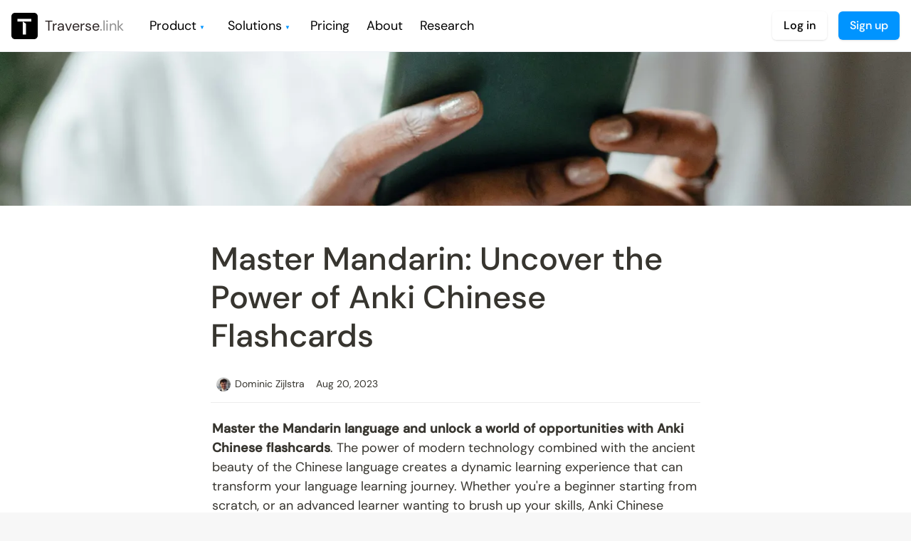

--- FILE ---
content_type: text/html; charset=utf-8
request_url: https://traverse.link/mandarin-learning/anki-chinese-flashcards
body_size: 13257
content:
<!DOCTYPE html>
<html lang="en">
<head>
    <meta charset="utf-8"/>
    <meta
            name="viewport"
            content="width=device-width, initial-scale=1.0, maximum-scale=5.0"
    />
    <meta name="theme-color" content="#0094ff"/>
    <!-- Open Graph / Facebook -->
    <meta property="og:type" content="website"/>
    <meta property="og:site_name" content="Traverse"/>
    <meta
            property="og:title"
            content="Traverse | Supercharge your Memory and Understanding"
    />
    <meta
            property="og:description"
            content="Traverse is a learning tool based on cognitive science. Learn faster with mind maps, non-linear notes and spaced repetition practice."
    />
    <meta
            name="description"
            content="Traverse is a learning tool based on cognitive science. Learn faster with mind maps, non-linear notes and spaced repetition practice."
    />
    <meta
            property="og:image"
            content="https://firebasestorage.googleapis.com/v0/b/alley-d0944.appspot.com/o/dominiczijlstra%2F1667480017_image.png?alt=media&token=4338b587-bbfd-4acd-bf94-271653e0168a"
    />
    <!-- Twitter -->
    <meta name="twitter:card" content="summary"/>
    <link rel="apple-touch-icon" href="/logo192.png"/>
    <link rel="icon" type="image/png" href="/favicon.ico"/>
    <!--
      manifest.json provides metadata used when your web app is added to the
      homescreen on Android. See https://developers.google.com/web/fundamentals/web-app-manifest/
    -->
    <link rel="manifest" href="/manifest.json"/>
    <!-- Inlined Google Font loading -->
    <style>
        /* latin-ext */
        @font-face {
            font-family: "DM Sans";
            font-style: normal;
            font-weight: 400;
            font-display: swap;
            src: url(https://fonts.gstatic.com/s/dmsans/v11/rP2Hp2ywxg089UriCZ2IHTWEBlwu8Q.woff2) format("woff2");
            unicode-range: U+0100-024F, U+0259, U+1E00-1EFF, U+2020, U+20A0-20AB,
            U+20AD-20CF, U+2113, U+2C60-2C7F, U+A720-A7FF;
        }

        /* latin */
        @font-face {
            font-family: "DM Sans";
            font-style: normal;
            font-weight: 400;
            font-display: swap;
            src: url(https://fonts.gstatic.com/s/dmsans/v11/rP2Hp2ywxg089UriCZOIHTWEBlw.woff2) format("woff2");
            unicode-range: U+0000-00FF, U+0131, U+0152-0153, U+02BB-02BC, U+02C6,
            U+02DA, U+02DC, U+2000-206F, U+2074, U+20AC, U+2122, U+2191, U+2193,
            U+2212, U+2215, U+FEFF, U+FFFD;
        }

        /* latin-ext */
        @font-face {
            font-family: "DM Sans";
            font-style: normal;
            font-weight: 500;
            font-display: swap;
            src: url(https://fonts.gstatic.com/s/dmsans/v11/rP2Cp2ywxg089UriAWCrCBamC3YU-CnE6Q.woff2) format("woff2");
            unicode-range: U+0100-024F, U+0259, U+1E00-1EFF, U+2020, U+20A0-20AB,
            U+20AD-20CF, U+2113, U+2C60-2C7F, U+A720-A7FF;
        }

        /* latin */
        @font-face {
            font-family: "DM Sans";
            font-style: normal;
            font-weight: 500;
            font-display: swap;
            src: url(https://fonts.gstatic.com/s/dmsans/v11/rP2Cp2ywxg089UriAWCrCBimC3YU-Ck.woff2) format("woff2");
            unicode-range: U+0000-00FF, U+0131, U+0152-0153, U+02BB-02BC, U+02C6,
            U+02DA, U+02DC, U+2000-206F, U+2074, U+20AC, U+2122, U+2191, U+2193,
            U+2212, U+2215, U+FEFF, U+FFFD;
        }
    </style>
    <title>Master Mandarin: Uncover the Power of Anki Chinese Flashcards | Traverse</title>
  
  <link rel="stylesheet" href="/assets/index-57e4c625.css">
</head>
<body style="background-color: #f7f7f7">
<noscript>You need to enable JavaScript to run this app.</noscript>
<div id="root"><div class="relative z-10 sticky top-0  bg-white mx-auto py-4 px-4" style="z-index:999;border-bottom:1px solid #EEF1F5"><nav class="relative flex items-center justify-between h-10 justify-center select-none" aria-label="Global"><div class="flex items-center flex-1 absolute inset-y-0 left-0 text-black"><div class="flex items-center justify-between w-full w-auto lg:mr-8 "><a href="/" class="logo-container no-underline"><svg role="img" width="37" height="37" viewBox="0 0 37 37" fill="none" xmlns="http://www.w3.org/2000/svg"><title>Traverse</title><rect width="37" height="37" rx="5" fill="black"></rect><path fill-rule="evenodd" clip-rule="evenodd" d="M27.9518 12.1427V8.40909H8.40909V12.1427H15.8764V30.6091H20.5182V15.2373L15.8764 12.1427L20.5182 12.1427H27.9518Z" fill="white"></path></svg><span class="logo-text-start hidden lg:inline">Traverse</span><span class="logo-text-end hidden lg:inline">.link</span></a></div><details data-popover="down" class="block lg:hidden"><summary class="bg-white mx-auto py-4 flex items-center"><span class="text-lg text-black cursor-pointer logo-text-start ">Traverse</span><span class="text-lg text-black cursor-pointer logo-text-end ">.link</span><span class="popover-open mr-6  cursor-pointer mt-1 ml-1" style="font-size:8px">▲</span><span class="popover-close mr-6  cursor-pointer mt-1 ml-1" style="color:#0094ff;font-size:8px">▼</span></summary><div class="absolute top-12 -left-4 w-screen z-10"><div class="bg-gray-100 "><div class="mx-auto grid max-w-7xl gap-y-6 px-4 py-6 sm:grid-cols-2 sm:gap-8 sm:px-6 sm:py-8 lg:grid-cols-4 lg:px-8 lg:py-12 xl:py-16"><a href="/features" class="-m-3 flex flex-col justify-between rounded-lg p-3 transition duration-150 ease-in-out hover:bg-gray-50 no-underline"><div class="flex"><div class="ml-4"><div><div class="text-base font-medium text-gray-900">Features</div><div class="mt-1 text-sm text-gray-500">Mind mapping, spaced repetition flashcards and connected note-taking in one app.</div></div></div></div></a><a href="/pricing" class="-m-3 flex flex-col justify-between rounded-lg p-3 transition duration-150 ease-in-out hover:bg-gray-50 no-underline"><div class="flex"><div class="ml-4"><div><div class="text-base font-medium text-gray-900">Pricing</div><div class="mt-1 text-sm text-gray-500">Start for free, become a member, or secure your student discount.</div></div></div></div></a><a href="/community" class="-m-3 flex flex-col justify-between rounded-lg p-3 transition duration-150 ease-in-out hover:bg-gray-50 no-underline"><div class="flex"><div class="ml-4"><div><div class="text-base font-medium text-gray-900">User stories</div><div class="mt-1 text-sm text-gray-500">Learn how students mastered medicine, machine learning and Mandarin with Traverse.</div></div></div></div></a><a href="/about" class="-m-3 flex flex-col justify-between rounded-lg p-3 transition duration-150 ease-in-out hover:bg-gray-50 no-underline"><div class="flex"><div class="ml-4"><div><div class="text-base font-medium text-gray-900">About</div><div class="mt-1 text-sm text-gray-500">How learning Mandarin set Dom on his mission to create the best learning app.</div></div></div></div></a><a href="/research" class="-m-3 flex flex-col justify-between rounded-lg p-3 transition duration-150 ease-in-out hover:bg-gray-50 no-underline"><div class="flex"><div class="ml-4"><div><div class="text-base font-medium text-gray-900">Research</div><div class="mt-1 text-sm text-gray-500">Learn how to Learn, based on latest research in cognitive science.</div></div></div></div></a></div></div></div></details><details data-popover="down" class="hidden lg:block"><summary class="bg-white mx-auto py-4 px-1 flex items-center"><span class="text-lg text-black cursor-pointer">Product</span><span class="popover-open mr-6  cursor-pointer mt-1 ml-1" style="font-size:8px">▲</span><span class="popover-close mr-6  cursor-pointer mt-1 ml-1" style="color:#0094ff;font-size:8px">▼</span></summary><div class="absolute top-12 -left-4 w-screen z-10"><div class="bg-gray-100 "><div class="mx-auto grid max-w-7xl gap-y-6 px-4 py-6 sm:grid-cols-2 sm:gap-8 sm:px-6 sm:py-8 lg:grid-cols-4 lg:px-8 lg:py-12 xl:py-16"><a href="/features" class="-m-3 flex flex-col justify-between rounded-lg p-3 transition duration-150 ease-in-out hover:bg-gray-50 no-underline"><div class="flex md:h-full lg:flex-col"><div class="ml-4 md:flex md:flex-1 md:flex-col md:justify-between lg:ml-0 mt-1"><div><div class="text-base font-medium text-gray-900">Features</div><div class="mt-1 text-sm text-gray-500">Mind mapping, spaced repetition flashcards and connected note-taking in one app.</div></div></div></div></a><a href="https://traverse.helpscoutdocs.com/article/26-importing-anki-decks-into-traverse" class="-m-3 flex flex-col justify-between rounded-lg p-3 transition duration-150 ease-in-out hover:bg-gray-50 no-underline"><div class="flex md:h-full lg:flex-col"><div class="ml-4 md:flex md:flex-1 md:flex-col md:justify-between lg:ml-0 mt-1"><div><div class="text-base font-medium text-gray-900">Traverse Anki Importer</div><div class="mt-1 text-sm text-gray-500">The first 100% Anki-compatible learning app. Import your Anki decks and keep learning.</div></div></div></div></a><a href="https://roadmap.traverse.link/traverselink#/ideas" class="-m-3 flex flex-col justify-between rounded-lg p-3 transition duration-150 ease-in-out hover:bg-gray-50 no-underline"><div class="flex md:h-full lg:flex-col"><div class="ml-4 md:flex md:flex-1 md:flex-col md:justify-between lg:ml-0 mt-1"><div><div class="text-base font-medium text-gray-900">Request a Feature</div><div class="mt-1 text-sm text-gray-500">You decide where we take the app. Submit your ideas here.</div></div></div></div></a><a href="/alternative-study-apps" class="-m-3 flex flex-col justify-between rounded-lg p-3 transition duration-150 ease-in-out hover:bg-gray-50 no-underline"><div class="flex md:h-full lg:flex-col"><div class="ml-4 md:flex md:flex-1 md:flex-col md:justify-between lg:ml-0 mt-1"><div><div class="text-base font-medium text-gray-900">Compare</div><div class="mt-1 text-sm text-gray-500">How Traverse is unlike any other note-taking, flashcard or mind mapping tool.</div></div></div></div></a></div></div></div></details><details data-popover="down" class="hidden lg:block"><summary class="bg-white mx-auto py-4 px-1 flex items-center"><span class="text-lg text-black cursor-pointer">Solutions</span><span class="popover-open mr-6 cursor-pointer mt-1 ml-1" style="font-size:8px">▲</span><span class="popover-close mr-6 cursor-pointer mt-1 ml-1" style="color:#0094ff;font-size:8px">▼</span></summary><div class="absolute top-12 -left-4 w-screen z-10"><div class="bg-gray-100 "><div class="mx-auto grid max-w-7xl gap-y-6 px-4 py-6 sm:grid-cols-2 sm:gap-8 sm:px-6 sm:py-8 lg:grid-cols-4 lg:px-8 lg:py-12 xl:py-16"><a href="/about/science" class="-m-3 flex flex-col justify-between rounded-lg p-3 transition duration-150 ease-in-out hover:bg-gray-50 no-underline"><div class="flex md:h-full lg:flex-col"><div class="ml-4 md:flex md:flex-1 md:flex-col md:justify-between lg:ml-0 mt-1"><div><div class="text-base font-medium text-gray-900">Our science-based approach</div><div class="mt-1 text-sm text-gray-500">The latest research in cognitive science distilled into a practical learning tool</div></div></div></div></a><a href="/case-study/medical" class="-m-3 flex flex-col justify-between rounded-lg p-3 transition duration-150 ease-in-out hover:bg-gray-50 no-underline"><div class="flex md:h-full lg:flex-col"><div class="ml-4 md:flex md:flex-1 md:flex-col md:justify-between lg:ml-0 mt-1"><div><div class="text-base font-medium text-gray-900">Medical Students</div><div class="mt-1 text-sm text-gray-500">How medical student Raleigh got a 99th percentile MCAT score with Traverse. With practical examples and strategies.</div></div></div></div></a><a href="/case-study/machine-learning" class="-m-3 flex flex-col justify-between rounded-lg p-3 transition duration-150 ease-in-out hover:bg-gray-50 no-underline"><div class="flex md:h-full lg:flex-col"><div class="ml-4 md:flex md:flex-1 md:flex-col md:justify-between lg:ml-0 mt-1"><div><div class="text-base font-medium text-gray-900">Machine Learning Researchers</div><div class="mt-1 text-sm text-gray-500">How David became a machine learning expert, while saving 1000s of hours of studying.</div></div></div></div></a><a href="/case-study/mandarin-chinese" class="-m-3 flex flex-col justify-between rounded-lg p-3 transition duration-150 ease-in-out hover:bg-gray-50 no-underline"><div class="flex md:h-full lg:flex-col"><div class="ml-4 md:flex md:flex-1 md:flex-col md:justify-between lg:ml-0 mt-1"><div><div class="text-base font-medium text-gray-900">Mandarin Learners</div><div class="mt-1 text-sm text-gray-500">How Dom learned Mandarin 3000 Chinese characters with the Traverse method (The story of how Traverse started)</div></div></div></div></a><a href="/case-study/how-mandarin-blueprint-got-happier-customers" class="-m-3 flex flex-col justify-between rounded-lg p-3 transition duration-150 ease-in-out hover:bg-gray-50 no-underline"><div class="flex md:h-full lg:flex-col"><div class="ml-4 md:flex md:flex-1 md:flex-col md:justify-between lg:ml-0 mt-1"><div><div class="text-base font-medium text-gray-900">Online Courses</div><div class="mt-1 text-sm text-gray-500">How Mandarin Blueprint got higher-converted and more engaged who can&#x27;t stop talking about how good their course is.</div></div></div></div></a></div></div></div></details><div class="hidden lg:inline "><a href="/pricing" class="cursor-pointer inline-flex mr-6 no-underline text-lg text-black">Pricing</a></div><div class="hidden lg:inline "><a href="/about" class="inline-flex mr-6 no-underline text-lg text-black">About</a></div><div class="hidden lg:inline "><a href="/research" class="inline-flex mr-6 no-underline text-lg text-black">Research</a></div></div><div class="absolute flex items-center justify-end inset-y-0 right-0"><span class="inline-flex rounded-md shadow mr-4 "><a href="/login" class="cursor-pointer inline-flex items-center px-2 md:px-4 py-2 border border-transparent text-base font-medium no-underline rounded-md text-black bg-white hover:bg-gray-50">Log in</a></span><span class="inline-flex rounded-md shadow "><a href="/signup" class="cursor-pointer inline-flex items-center px-2 md:px-4 py-2 border border-transparent text-base font-medium no-underline rounded-md text-white bg-traverse">Sign up</a></span></div></nav></div><div class="notion notion-app light-mode notion-block-c26e82d3c54c4a65a6f3f7212eccea24"><div class="notion-viewport"></div><div class="notion-frame"><header class="notion-header"><div class="notion-nav-header"><div class="breadcrumbs"><div class="breadcrumb active"><span class="title">Master Mandarin: Uncover the Power of Anki Chinese Flashcards</span></div></div></div></header><div class="notion-page-scroller"><div class="notion-page-cover-wrapper"><img class="notion-page-cover" style="object-position:center 50%" src="/images/master_mandarin_uncover_the_power_of_anki_chinese_flashcards.webp" srcset="/images/25/master_mandarin_uncover_the_power_of_anki_chinese_flashcards.webp 500w, /images/50/master_mandarin_uncover_the_power_of_anki_chinese_flashcards.webp 1000w, /images/75/master_mandarin_uncover_the_power_of_anki_chinese_flashcards.webp 1500w, /images/master_mandarin_uncover_the_power_of_anki_chinese_flashcards.webp 2000w" width="2000" height="400" alt="Master Mandarin: Uncover the Power of Anki Chinese Flashcards" /></div><main class="notion-page notion-page-has-cover notion-page-no-icon notion-page-has-text-icon notion-full-page"><h1 class="notion-title">Master Mandarin: Uncover the Power of Anki Chinese Flashcards</h1><div class="notion-collection-page-properties"><div class="notion-collection-row"><div class="notion-collection-row-body"><div class="notion-collection-row-property"><div class="notion-collection-column-title"><svg viewBox="0 0 14 14" class="notion-collection-column-title-icon"><path d="M9.625 10.847C8.912 10.289 8.121 9.926 7 9.26v-.54a3.33 3.33 0 00.538-.888c.408-.1.774-.498.774-.832 0-.482-.202-.673-.44-.829 0-.015.003-.03.003-.046 0-.711-.438-2.625-2.625-2.625-2.188 0-2.625 1.915-2.625 2.625 0 .017.003.03.003.046-.238.156-.44.347-.44.829 0 .334.366.731.774.833.146.343.326.643.538.886v.541c-1.12.665-1.912 1.028-2.625 1.587C.041 11.498 0 12.469 0 14h10.5c0-1.531-.041-2.502-.875-3.153zm3.5-3.5c-.713-.558-1.504-.921-2.625-1.587v-.54c.212-.244.392-.544.538-.888.408-.1.774-.498.774-.832 0-.482-.202-.673-.44-.829 0-.015.003-.03.003-.046C11.375 1.914 10.937 0 8.75 0 6.562 0 6.125 1.915 6.125 2.625c0 .017.003.03.003.046-.016.012-.03.025-.047.036 1.751.359 2.516 1.841 2.647 3.04.248.262.46.65.46 1.253 0 .603-.417 1.203-1.004 1.515-.057.109-.117.214-.181.315l.437.245c.64.357 1.194.666 1.724 1.081.138.108.256.224.365.343H14c0-1.53-.041-2.5-.875-3.153z"></path></svg><div class="notion-collection-column-title-body">Writer</div></div><div class="notion-collection-row-value"><div style="display: flex; align-items: center; min-width: 0px;"><div style="margin-right: 6px;"><div><div style="background: white; border-radius: 100%; box-shadow: none;"><div style="border-radius: 100%; width: 20px; height: 20px; max-width: 100%; max-height: 100%; display: flex; align-items: center; justify-content: center; user-select: none; opacity: 1;"><div style="width: 100%; height: 100%;"><img alt="Dominic Zijlstra" src="/dom_twitter.webp" referrerpolicy="same-origin" style="display: block; object-fit: cover; border-radius: 100%; width: 100%; height: 100%;"></div></div></div></div></div><div class="notranslate" style="white-space: nowrap; overflow: hidden; text-overflow: ellipsis;">Dominic Zijlstra</div></div></div></div><div class="notion-collection-row-property"><div class="notion-collection-column-title"><svg viewBox="0 0 14 14" class="notion-collection-column-title-icon"><path d="M10.889 5.5H3.11v1.556h7.778V5.5zm1.555-4.444h-.777V0H10.11v1.056H3.89V0H2.333v1.056h-.777c-.864 0-1.548.7-1.548 1.555L0 12.5c0 .856.692 1.5 1.556 1.5h10.888C13.3 14 14 13.356 14 12.5V2.611c0-.855-.7-1.555-1.556-1.555zm0 11.444H1.556V3.944h10.888V12.5zM8.556 8.611H3.11v1.556h5.445V8.61z"></path></svg><div class="notion-collection-column-title-body">Publish date</div></div><div class="notion-collection-row-value"><span class="notion-property notion-property-date">Aug 20, 2023</span></div></div></div></div></div><div class="notion-page-content"><article class="notion-page-content-inner"><div class="notion-text notion-default notion-block-6cc6e63b069245b792a097e200d130bf"><b>Master the Mandarin language and unlock a world of opportunities with Anki Chinese flashcards</b>. The power of modern technology combined with the ancient beauty of the Chinese language creates a dynamic learning experience that can transform your language learning journey. Whether you&#x27;re a beginner starting from scratch, or an advanced learner wanting to brush up your skills, Anki Chinese flashcards can be a game-changer.</div><div class="notion-text notion-default notion-block-485b4d459c654acbbe41958f1e8079a0">In this article, we delve deep into the world of Anki Chinese flashcards, their effectiveness in learning Mandarin, and how you can use these innovative tools to master the Chinese language. We&#x27;ll also explore how the Traverse learning app enhances the effectiveness of Anki flashcards, making your Mandarin learning journey even more engaging and rewarding.</div><div class="notion-text notion-default notion-block-04bfee3f44ea4cee9a94d5fa3f1274ac">Ready to uncover the power of Anki Chinese flashcards and take your Mandarin skills to the next level? Dive in!</div><div class="notion-blank notion-block-e53270679a104b2880d3e557e2ee006b"> </div><h3 class="notion-h notion-h2 notion-default notion-h-indent-0 notion-block-cb8c815b5b0c4640b277db656a96a419" data-id="cb8c815b5b0c4640b277db656a96a419"><span><div id="cb8c815b5b0c4640b277db656a96a419" class="notion-header-anchor"></div><a class="notion-hash-link" href="#cb8c815b5b0c4640b277db656a96a419" title="Understanding Anki and Its Power"><svg viewBox="0 0 16 16" width="16" height="16"><path fill-rule="evenodd" d="M7.775 3.275a.75.75 0 001.06 1.06l1.25-1.25a2 2 0 112.83 2.83l-2.5 2.5a2 2 0 01-2.83 0 .75.75 0 00-1.06 1.06 3.5 3.5 0 004.95 0l2.5-2.5a3.5 3.5 0 00-4.95-4.95l-1.25 1.25zm-4.69 9.64a2 2 0 010-2.83l2.5-2.5a2 2 0 012.83 0 .75.75 0 001.06-1.06 3.5 3.5 0 00-4.95 0l-2.5 2.5a3.5 3.5 0 004.95 4.95l1.25-1.25a.75.75 0 00-1.06-1.06l-1.25 1.25a2 2 0 01-2.83 0z"></path></svg></a><span class="notion-h-title">Understanding Anki and Its Power</span></span></h3><div class="notion-text notion-default notion-block-3de0ea2d063847c49a66d693e5d61b1b">Unleashing the power of Anki begins with understanding what it is and how it operates.</div><h4 class="notion-h notion-h3 notion-default notion-h-indent-1 notion-block-f28ac3bafd164f0e99c03fc9d2122970" data-id="f28ac3bafd164f0e99c03fc9d2122970"><span><div id="f28ac3bafd164f0e99c03fc9d2122970" class="notion-header-anchor"></div><a class="notion-hash-link" href="#f28ac3bafd164f0e99c03fc9d2122970" title="What is Anki?"><svg viewBox="0 0 16 16" width="16" height="16"><path fill-rule="evenodd" d="M7.775 3.275a.75.75 0 001.06 1.06l1.25-1.25a2 2 0 112.83 2.83l-2.5 2.5a2 2 0 01-2.83 0 .75.75 0 00-1.06 1.06 3.5 3.5 0 004.95 0l2.5-2.5a3.5 3.5 0 00-4.95-4.95l-1.25 1.25zm-4.69 9.64a2 2 0 010-2.83l2.5-2.5a2 2 0 012.83 0 .75.75 0 001.06-1.06 3.5 3.5 0 00-4.95 0l-2.5 2.5a3.5 3.5 0 004.95 4.95l1.25-1.25a.75.75 0 00-1.06-1.06l-1.25 1.25a2 2 0 01-2.83 0z"></path></svg></a><span class="notion-h-title">What is Anki?</span></span></h4><div class="notion-text notion-default notion-block-5ddd6b98a7fb4c4ab4638bf2167aee5c">Anki is a flashcard app available across iOS, Android, and PC platforms. But it&#x27;s not just any flashcard app. It&#x27;s a tool that uses a Spaced Repetition System (SRS) to help users learn and remember information more effectively. It&#x27;s particularly popular among language learners, including those studying Mandarin.</div><h4 class="notion-h notion-h3 notion-default notion-h-indent-1 notion-block-b7165049f79c4eb18a4ccae53ab6e020" data-id="b7165049f79c4eb18a4ccae53ab6e020"><span><div id="b7165049f79c4eb18a4ccae53ab6e020" class="notion-header-anchor"></div><a class="notion-hash-link" href="#b7165049f79c4eb18a4ccae53ab6e020" title="How Anki Uses Spaced Repetition System (SRS)"><svg viewBox="0 0 16 16" width="16" height="16"><path fill-rule="evenodd" d="M7.775 3.275a.75.75 0 001.06 1.06l1.25-1.25a2 2 0 112.83 2.83l-2.5 2.5a2 2 0 01-2.83 0 .75.75 0 00-1.06 1.06 3.5 3.5 0 004.95 0l2.5-2.5a3.5 3.5 0 00-4.95-4.95l-1.25 1.25zm-4.69 9.64a2 2 0 010-2.83l2.5-2.5a2 2 0 012.83 0 .75.75 0 001.06-1.06 3.5 3.5 0 00-4.95 0l-2.5 2.5a3.5 3.5 0 004.95 4.95l1.25-1.25a.75.75 0 00-1.06-1.06l-1.25 1.25a2 2 0 01-2.83 0z"></path></svg></a><span class="notion-h-title">How Anki Uses Spaced Repetition System (SRS)</span></span></h4><div class="notion-text notion-default notion-block-4f1e3e7ff4c247c396fc19d606e7d77e">The Spaced Repetition System (SRS) is the secret sauce that sets Anki apart. But what exactly is SRS? It&#x27;s a scientific method for optimizing memory retention by timing the reviews of information at the exact moments you&#x27;re about to forget it. Anki flashcards, using this SRS, are shown to you at strategically spaced intervals, ensuring you review information just as it begins to fade from your memory. This process increases the longevity of the information in your memory, leading to more effective learning.</div><h4 class="notion-h notion-h3 notion-default notion-h-indent-1 notion-block-94cfb07832ea48c1b0bd1eab0ca4d1a8" data-id="94cfb07832ea48c1b0bd1eab0ca4d1a8"><span><div id="94cfb07832ea48c1b0bd1eab0ca4d1a8" class="notion-header-anchor"></div><a class="notion-hash-link" href="#94cfb07832ea48c1b0bd1eab0ca4d1a8" title="Why Anki is Effective for Language Learning"><svg viewBox="0 0 16 16" width="16" height="16"><path fill-rule="evenodd" d="M7.775 3.275a.75.75 0 001.06 1.06l1.25-1.25a2 2 0 112.83 2.83l-2.5 2.5a2 2 0 01-2.83 0 .75.75 0 00-1.06 1.06 3.5 3.5 0 004.95 0l2.5-2.5a3.5 3.5 0 00-4.95-4.95l-1.25 1.25zm-4.69 9.64a2 2 0 010-2.83l2.5-2.5a2 2 0 012.83 0 .75.75 0 001.06-1.06 3.5 3.5 0 00-4.95 0l-2.5 2.5a3.5 3.5 0 004.95 4.95l1.25-1.25a.75.75 0 00-1.06-1.06l-1.25 1.25a2 2 0 01-2.83 0z"></path></svg></a><span class="notion-h-title">Why Anki is Effective for Language Learning</span></span></h4><div class="notion-text notion-default notion-block-b8e04059a43241cdbf82134438c7769f">Anki isn&#x27;t just for memorizing random facts; it&#x27;s a powerful tool for language learning, especially for mastering Mandarin. Its repetition-based approach is ideal for learning Mandarin vocabulary, characters, and sentence structures. The app adjusts to your individual performance, showing you the right cards at the right time, making your study sessions highly personalized and effective.</div><div class="notion-text notion-default notion-block-1765e895b9384459b8f7eb5035097d31">Moreover, Anki&#x27;s flexibility allows you to customize your learning experience. Want to focus on listening comprehension? You can set the cards to play the target language audio first. Want immersion? You can opt to hear only the target language without the English translation. It&#x27;s all about making the app work for you, keeping you motivated and in the driver’s seat of your language learning journey.</div><div class="notion-text notion-default notion-block-ae06f2e0a1f242eebc2c3561806d1d41">Research supports the effectiveness of Anki&#x27;s methodology. A meta-analysis of 29 studies showed that spaced practice using tools like Anki was 74% more effective compared to massed practice (cramming). There&#x27;s also a psychological benefit: Anki turns memory into a choice, making your learning less haphazard and more intentional.</div><div class="notion-text notion-default notion-block-1a22cf03ffe341daaba2ed1ac285fb26">So, whether you&#x27;re a beginner or an advanced Mandarin learner, using Anki can significantly enhance your language learning journey, making the process more efficient, engaging, and rewarding.</div><div class="notion-text notion-default notion-block-b8e9e5646dc445bdb9463ecb39b9449a"><div class="notion-text-children"><figure class="notion-asset-wrapper notion-asset-wrapper-image notion-block-27e665a32e5f4bc6b96cfc7a5bfadb83"><div style="position:relative;display:flex;justify-content:center;align-self:center;width:100%;max-width:100%;flex-direction:column"><img src="https://images.pexels.com/photos/7364161/pexels-photo-7364161.jpeg" alt="notion image" loading="lazy" decoding="async"/></div></figure></div></div><h3 class="notion-h notion-h2 notion-default notion-h-indent-0 notion-block-fc133053088349d0b91efef188e3b02d" data-id="fc133053088349d0b91efef188e3b02d"><span><div id="fc133053088349d0b91efef188e3b02d" class="notion-header-anchor"></div><a class="notion-hash-link" href="#fc133053088349d0b91efef188e3b02d" title="The Role of Anki in Mastering Mandarin Chinese"><svg viewBox="0 0 16 16" width="16" height="16"><path fill-rule="evenodd" d="M7.775 3.275a.75.75 0 001.06 1.06l1.25-1.25a2 2 0 112.83 2.83l-2.5 2.5a2 2 0 01-2.83 0 .75.75 0 00-1.06 1.06 3.5 3.5 0 004.95 0l2.5-2.5a3.5 3.5 0 00-4.95-4.95l-1.25 1.25zm-4.69 9.64a2 2 0 010-2.83l2.5-2.5a2 2 0 012.83 0 .75.75 0 001.06-1.06 3.5 3.5 0 00-4.95 0l-2.5 2.5a3.5 3.5 0 004.95 4.95l1.25-1.25a.75.75 0 00-1.06-1.06l-1.25 1.25a2 2 0 01-2.83 0z"></path></svg></a><span class="notion-h-title">The Role of Anki in Mastering Mandarin Chinese</span></span></h3><div class="notion-text notion-default notion-block-7ac1ba9e2ecb4fa894ac947977507893">Have you ever wondered about the secret to successful language learning? <em>Efficiency.</em> And one of the most efficient tools for mastering Mandarin Chinese is Anki. The app&#x27;s power lies in the science-backed method of spaced repetition, combined with the usefulness of flashcards, which can help you to grasp and retain the complexities of Mandarin Chinese.</div><h4 class="notion-h notion-h3 notion-default notion-h-indent-1 notion-block-de1783514e404004910e40e92d393679" data-id="de1783514e404004910e40e92d393679"><span><div id="de1783514e404004910e40e92d393679" class="notion-header-anchor"></div><a class="notion-hash-link" href="#de1783514e404004910e40e92d393679" title="The Importance of Flashcards in Learning Mandarin"><svg viewBox="0 0 16 16" width="16" height="16"><path fill-rule="evenodd" d="M7.775 3.275a.75.75 0 001.06 1.06l1.25-1.25a2 2 0 112.83 2.83l-2.5 2.5a2 2 0 01-2.83 0 .75.75 0 00-1.06 1.06 3.5 3.5 0 004.95 0l2.5-2.5a3.5 3.5 0 00-4.95-4.95l-1.25 1.25zm-4.69 9.64a2 2 0 010-2.83l2.5-2.5a2 2 0 012.83 0 .75.75 0 001.06-1.06 3.5 3.5 0 00-4.95 0l-2.5 2.5a3.5 3.5 0 004.95 4.95l1.25-1.25a.75.75 0 00-1.06-1.06l-1.25 1.25a2 2 0 01-2.83 0z"></path></svg></a><span class="notion-h-title">The Importance of Flashcards in Learning Mandarin</span></span></h4><div class="notion-text notion-default notion-block-65daa208ac27420dafc52940ed34b472">Flashcards are a staple in language learning. They&#x27;re simple, versatile, and perfectly suited for bite-sized learning, an approach that fits well with the structure of Mandarin. Each flashcard can represent a character, word, or phrase, providing a visual stimulus that aids memory.</div><div class="notion-text notion-default notion-block-e0dfe895c4084342a4c84f862f371980">But Mandarin is not just about memorizing characters. The language has four tones, each of which can change the meaning of a word. This is where Anki has a distinct advantage. Anki Chinese flashcards often come with audio files, allowing learners to hear the correct pronunciation and tone of the word they&#x27;re learning.</div><h4 class="notion-h notion-h3 notion-default notion-h-indent-1 notion-block-55bddd24deaf4456b605b1f6538bbc5e" data-id="55bddd24deaf4456b605b1f6538bbc5e"><span><div id="55bddd24deaf4456b605b1f6538bbc5e" class="notion-header-anchor"></div><a class="notion-hash-link" href="#55bddd24deaf4456b605b1f6538bbc5e" title="How Anki Chinese Flashcards Facilitate Mandarin Learning"><svg viewBox="0 0 16 16" width="16" height="16"><path fill-rule="evenodd" d="M7.775 3.275a.75.75 0 001.06 1.06l1.25-1.25a2 2 0 112.83 2.83l-2.5 2.5a2 2 0 01-2.83 0 .75.75 0 00-1.06 1.06 3.5 3.5 0 004.95 0l2.5-2.5a3.5 3.5 0 00-4.95-4.95l-1.25 1.25zm-4.69 9.64a2 2 0 010-2.83l2.5-2.5a2 2 0 012.83 0 .75.75 0 001.06-1.06 3.5 3.5 0 00-4.95 0l-2.5 2.5a3.5 3.5 0 004.95 4.95l1.25-1.25a.75.75 0 00-1.06-1.06l-1.25 1.25a2 2 0 01-2.83 0z"></path></svg></a><span class="notion-h-title">How Anki Chinese Flashcards Facilitate Mandarin Learning</span></span></h4><div class="notion-text notion-default notion-block-ae98547d9e0e44f5b699ee5322e986d8">Anki Chinese flashcards are designed to streamline your Mandarin learning process. They employ Anki&#x27;s Spaced Repetition System (SRS), which optimizes the timing of each review, presenting flashcards right when you&#x27;re about to forget them. This strategy helps to solidify your memory of Mandarin words and characters, making it easier to recall them when needed.</div><div class="notion-text notion-default notion-block-b59e6a08919e4dcf978e28f35b09b115">Furthermore, Anki Chinese flashcards are customizable. You can tailor them to match your learning pace, focus on your weak areas, or even add new content that fits your learning goals. This flexibility helps to keep you engaged and motivated, enhancing your overall Mandarin learning experience.</div><h4 class="notion-h notion-h3 notion-default notion-h-indent-1 notion-block-3d427fff250041ddab6605929d491a49" data-id="3d427fff250041ddab6605929d491a49"><span><div id="3d427fff250041ddab6605929d491a49" class="notion-header-anchor"></div><a class="notion-hash-link" href="#3d427fff250041ddab6605929d491a49" title="Real-life Examples of Mandarin Learners Benefiting from Anki"><svg viewBox="0 0 16 16" width="16" height="16"><path fill-rule="evenodd" d="M7.775 3.275a.75.75 0 001.06 1.06l1.25-1.25a2 2 0 112.83 2.83l-2.5 2.5a2 2 0 01-2.83 0 .75.75 0 00-1.06 1.06 3.5 3.5 0 004.95 0l2.5-2.5a3.5 3.5 0 00-4.95-4.95l-1.25 1.25zm-4.69 9.64a2 2 0 010-2.83l2.5-2.5a2 2 0 012.83 0 .75.75 0 001.06-1.06 3.5 3.5 0 00-4.95 0l-2.5 2.5a3.5 3.5 0 004.95 4.95l1.25-1.25a.75.75 0 00-1.06-1.06l-1.25 1.25a2 2 0 01-2.83 0z"></path></svg></a><span class="notion-h-title">Real-life Examples of Mandarin Learners Benefiting from Anki</span></span></h4><div class="notion-text notion-default notion-block-6fef1b4bdf39407cab7eae0f282260bd">The effectiveness of Anki Chinese flashcards is well-documented in the experiences of Mandarin learners. Take the case of Phil Crimmins, co-founder of <a target="_blank" rel="nofollow noopener" class="notion-link" href="https://shareasale.com/r.cfm?b=2183371&amp;u=3339426&amp;m=115542&amp;urllink=&amp;afftrack=">Mandarin Blueprint</a>, who used Anki in his personal Chinese learning journey. He found that the use of spaced repetition software, like Anki, was crucial in deeply learning and understanding the complex connections in the Chinese language.</div><div class="notion-text notion-default notion-block-d6953485d42e4797a2cf9ca48af153ad">Similarly, LTL Language School, a language institution offering a variety of Anki Decks in Chinese and other languages, has observed significant improvements in students who utilized Anki in their studies. These real-life examples underline the potential of Anki Chinese flashcards as a powerful tool in your Mandarin learning journey.</div><div class="notion-text notion-default notion-block-d5cef9da4d32496cb02090e8b9171afe">In the end, mastering Mandarin is no small feat, but with the right tools and methods, it becomes a much more achievable goal. Anki Chinese flashcards, with their proven effectiveness and adaptability, might just be the key to unlocking your Mandarin potential.</div><div class="notion-text notion-default notion-block-7410fd7eb3144bbf974664c840680956"><div class="notion-text-children"><figure class="notion-asset-wrapper notion-asset-wrapper-image notion-block-92bb10ef6fdd408ea4a8429d3e85de55"><div style="position:relative;display:flex;justify-content:center;align-self:center;width:100%;max-width:100%;flex-direction:column"><img src="https://images.pexels.com/photos/4050405/pexels-photo-4050405.jpeg" alt="notion image" loading="lazy" decoding="async"/></div></figure></div></div><h3 class="notion-h notion-h2 notion-default notion-h-indent-0 notion-block-e5ac03d995874bb8802b041def229109" data-id="e5ac03d995874bb8802b041def229109"><span><div id="e5ac03d995874bb8802b041def229109" class="notion-header-anchor"></div><a class="notion-hash-link" href="#e5ac03d995874bb8802b041def229109" title="Traverse and Anki: A Powerful Combination for Mandarin Learning"><svg viewBox="0 0 16 16" width="16" height="16"><path fill-rule="evenodd" d="M7.775 3.275a.75.75 0 001.06 1.06l1.25-1.25a2 2 0 112.83 2.83l-2.5 2.5a2 2 0 01-2.83 0 .75.75 0 00-1.06 1.06 3.5 3.5 0 004.95 0l2.5-2.5a3.5 3.5 0 00-4.95-4.95l-1.25 1.25zm-4.69 9.64a2 2 0 010-2.83l2.5-2.5a2 2 0 012.83 0 .75.75 0 001.06-1.06 3.5 3.5 0 00-4.95 0l-2.5 2.5a3.5 3.5 0 004.95 4.95l1.25-1.25a.75.75 0 00-1.06-1.06l-1.25 1.25a2 2 0 01-2.83 0z"></path></svg></a><span class="notion-h-title">Traverse and Anki: A Powerful Combination for Mandarin Learning</span></span></h3><h4 class="notion-h notion-h3 notion-default notion-h-indent-1 notion-block-b1819675003b4d30a77449155b115ac7" data-id="b1819675003b4d30a77449155b115ac7"><span><div id="b1819675003b4d30a77449155b115ac7" class="notion-header-anchor"></div><a class="notion-hash-link" href="#b1819675003b4d30a77449155b115ac7" title="Introduction to Traverse Learning App"><svg viewBox="0 0 16 16" width="16" height="16"><path fill-rule="evenodd" d="M7.775 3.275a.75.75 0 001.06 1.06l1.25-1.25a2 2 0 112.83 2.83l-2.5 2.5a2 2 0 01-2.83 0 .75.75 0 00-1.06 1.06 3.5 3.5 0 004.95 0l2.5-2.5a3.5 3.5 0 00-4.95-4.95l-1.25 1.25zm-4.69 9.64a2 2 0 010-2.83l2.5-2.5a2 2 0 012.83 0 .75.75 0 001.06-1.06 3.5 3.5 0 00-4.95 0l-2.5 2.5a3.5 3.5 0 004.95 4.95l1.25-1.25a.75.75 0 00-1.06-1.06l-1.25 1.25a2 2 0 01-2.83 0z"></path></svg></a><span class="notion-h-title">Introduction to Traverse Learning App</span></span></h4><div class="notion-text notion-default notion-block-e329320401544a5a96ff685a97c419df">Imagine having your learning materials seamlessly integrated and organized in one space, making it easier than ever to review and absorb new information. This is precisely what the Traverse learning app offers. Designed with the latest cognitive science research in mind, Traverse combines the power of mind mapping, spaced repetition flashcards, and connected note-taking all in one app. It&#x27;s a platform that understands the complexities of learning a language like Mandarin and aims to simplify the process, making it more efficient and enjoyable.</div><h4 class="notion-h notion-h3 notion-default notion-h-indent-1 notion-block-fee98b0293ef49549c1dc8051ecc6621" data-id="fee98b0293ef49549c1dc8051ecc6621"><span><div id="fee98b0293ef49549c1dc8051ecc6621" class="notion-header-anchor"></div><a class="notion-hash-link" href="#fee98b0293ef49549c1dc8051ecc6621" title="How Traverse Enhances the Effectiveness of Anki Flashcards"><svg viewBox="0 0 16 16" width="16" height="16"><path fill-rule="evenodd" d="M7.775 3.275a.75.75 0 001.06 1.06l1.25-1.25a2 2 0 112.83 2.83l-2.5 2.5a2 2 0 01-2.83 0 .75.75 0 00-1.06 1.06 3.5 3.5 0 004.95 0l2.5-2.5a3.5 3.5 0 00-4.95-4.95l-1.25 1.25zm-4.69 9.64a2 2 0 010-2.83l2.5-2.5a2 2 0 012.83 0 .75.75 0 001.06-1.06 3.5 3.5 0 00-4.95 0l-2.5 2.5a3.5 3.5 0 004.95 4.95l1.25-1.25a.75.75 0 00-1.06-1.06l-1.25 1.25a2 2 0 01-2.83 0z"></path></svg></a><span class="notion-h-title">How Traverse Enhances the Effectiveness of Anki Flashcards</span></span></h4><div class="notion-text notion-default notion-block-ff9a6a11bf8143dc874f12a0fbb4100a">While Anki flashcards are an excellent tool for learning Mandarin, Traverse takes it a step further by enhancing their effectiveness. Traverse isn&#x27;t just Anki-compatible; it&#x27;s designed to leverage the power of Anki flashcards, enhancing their effectiveness through an integrated and user-friendly interface. By importing your Anki decks into Traverse, you can keep learning with the flashcards you are familiar with while reaping the benefits of the additional features Traverse offers.</div><div class="notion-text notion-default notion-block-f8b5e96fafc04d8094a80d2aa616cb17">One of the standout features of Traverse is its visual mind mapping method, which aids information retention and comprehension. Rather than viewing your Mandarin characters as isolated facts, Traverse helps you see the connections and relationships between them, making them much easier to remember. With Traverse, your Anki Chinese flashcards aren&#x27;t just a tool for memorization - they become a vehicle for understanding the underlying patterns and structures of the Mandarin language.</div><h4 class="notion-h notion-h3 notion-default notion-h-indent-1 notion-block-c1eb13c2718a4632afafb2fe7edb7403" data-id="c1eb13c2718a4632afafb2fe7edb7403"><span><div id="c1eb13c2718a4632afafb2fe7edb7403" class="notion-header-anchor"></div><a class="notion-hash-link" href="#c1eb13c2718a4632afafb2fe7edb7403" title="The Partnership between Traverse and Mandarin Blueprint"><svg viewBox="0 0 16 16" width="16" height="16"><path fill-rule="evenodd" d="M7.775 3.275a.75.75 0 001.06 1.06l1.25-1.25a2 2 0 112.83 2.83l-2.5 2.5a2 2 0 01-2.83 0 .75.75 0 00-1.06 1.06 3.5 3.5 0 004.95 0l2.5-2.5a3.5 3.5 0 00-4.95-4.95l-1.25 1.25zm-4.69 9.64a2 2 0 010-2.83l2.5-2.5a2 2 0 012.83 0 .75.75 0 001.06-1.06 3.5 3.5 0 00-4.95 0l-2.5 2.5a3.5 3.5 0 004.95 4.95l1.25-1.25a.75.75 0 00-1.06-1.06l-1.25 1.25a2 2 0 01-2.83 0z"></path></svg></a><span class="notion-h-title">The Partnership between Traverse and Mandarin Blueprint</span></span></h4><div class="notion-text notion-default notion-block-72fbde55ad08437ab8cdcec135000362">Traverse&#x27;s commitment to providing a superior learning experience is further demonstrated through its partnership with <a target="_blank" rel="nofollow noopener" class="notion-link" href="https://shareasale.com/r.cfm?b=2183371&amp;u=3339426&amp;m=115542&amp;urllink=&amp;afftrack=">Mandarin Blueprint</a>. This online Chinese course focuses on character learning and immersion learning, making it a perfect match for Traverse&#x27;s science-based approach to language learning. Mandarin Blueprint students can benefit from Traverse&#x27;s easy-to-use and highly converting flashcard experience, saving them time and frustration.</div><div class="notion-text notion-default notion-block-82def583c1664693b566abb13636988a">Through this collaboration, Mandarin Blueprint has seen improved customer satisfaction and conversion rates. The partnership has also freed up valuable time for the Mandarin Blueprint team, allowing them to focus on growing their business and developing their curriculum. With Traverse and Mandarin Blueprint working in synergy, learning Mandarin has never been more accessible, efficient, and engaging.</div><div class="notion-text notion-default notion-block-6915b979878f4186aacafea2d768a697">By combining the proven effectiveness of Anki flashcards with Traverse&#x27;s innovative learning methods and Mandarin Blueprint&#x27;s comprehensive curriculum, you are setting yourself up for success in your journey to master Mandarin.</div><h3 class="notion-h notion-h2 notion-default notion-h-indent-0 notion-block-e7edb27cf0474a179adcca33e1e52d10" data-id="e7edb27cf0474a179adcca33e1e52d10"><span><div id="e7edb27cf0474a179adcca33e1e52d10" class="notion-header-anchor"></div><a class="notion-hash-link" href="#e7edb27cf0474a179adcca33e1e52d10" title="How to Use Anki Chinese Flashcards with Traverse"><svg viewBox="0 0 16 16" width="16" height="16"><path fill-rule="evenodd" d="M7.775 3.275a.75.75 0 001.06 1.06l1.25-1.25a2 2 0 112.83 2.83l-2.5 2.5a2 2 0 01-2.83 0 .75.75 0 00-1.06 1.06 3.5 3.5 0 004.95 0l2.5-2.5a3.5 3.5 0 00-4.95-4.95l-1.25 1.25zm-4.69 9.64a2 2 0 010-2.83l2.5-2.5a2 2 0 012.83 0 .75.75 0 001.06-1.06 3.5 3.5 0 00-4.95 0l-2.5 2.5a3.5 3.5 0 004.95 4.95l1.25-1.25a.75.75 0 00-1.06-1.06l-1.25 1.25a2 2 0 01-2.83 0z"></path></svg></a><span class="notion-h-title">How to Use Anki Chinese Flashcards with Traverse</span></span></h3><div class="notion-text notion-default notion-block-566fb98283b14377b376a5b1ede54b40">Leveraging Anki Chinese flashcards with Traverse&#x27;s functionality can take your Mandarin learning to greater heights. Traverse offers an efficient and seamless process to import your Anki decks, customized learning experiences, and robust strategies to maximize the use of these flashcards.</div><h4 class="notion-h notion-h3 notion-default notion-h-indent-1 notion-block-9e255205ce704c128de6c7c6a14341f3" data-id="9e255205ce704c128de6c7c6a14341f3"><span><div id="9e255205ce704c128de6c7c6a14341f3" class="notion-header-anchor"></div><a class="notion-hash-link" href="#9e255205ce704c128de6c7c6a14341f3" title="Importing Anki Decks into Traverse"><svg viewBox="0 0 16 16" width="16" height="16"><path fill-rule="evenodd" d="M7.775 3.275a.75.75 0 001.06 1.06l1.25-1.25a2 2 0 112.83 2.83l-2.5 2.5a2 2 0 01-2.83 0 .75.75 0 00-1.06 1.06 3.5 3.5 0 004.95 0l2.5-2.5a3.5 3.5 0 00-4.95-4.95l-1.25 1.25zm-4.69 9.64a2 2 0 010-2.83l2.5-2.5a2 2 0 012.83 0 .75.75 0 001.06-1.06 3.5 3.5 0 00-4.95 0l-2.5 2.5a3.5 3.5 0 004.95 4.95l1.25-1.25a.75.75 0 00-1.06-1.06l-1.25 1.25a2 2 0 01-2.83 0z"></path></svg></a><span class="notion-h-title">Importing Anki Decks into Traverse</span></span></h4><div class="notion-text notion-default notion-block-2a3586ec5639495bad74f77c554cc69a">The first step to supercharging your Mandarin study with Anki and Traverse is importing your Anki decks into the Traverse app. Traverse is 100% Anki-compatible, allowing you to import any Anki APKG deck with ease. Your scheduling information is preserved, enabling you to pick up exactly where you left off. All media, including images and audio, are also included.</div><div class="notion-text notion-default notion-block-a48cbdbd698b45d3bcd0066a61ae9efc">To import your Anki decks, simply upload the Anki APKG file to the app. Keep in mind that the file size should ideally be below 300MB for optimal performance. If you have larger decks, consider exporting the subdecks from Anki and importing them into Traverse one by one.</div><h4 class="notion-h notion-h3 notion-default notion-h-indent-1 notion-block-288494286269485d92551547a8e616e2" data-id="288494286269485d92551547a8e616e2"><span><div id="288494286269485d92551547a8e616e2" class="notion-header-anchor"></div><a class="notion-hash-link" href="#288494286269485d92551547a8e616e2" title="Customizing Your Learning Experience in Traverse"><svg viewBox="0 0 16 16" width="16" height="16"><path fill-rule="evenodd" d="M7.775 3.275a.75.75 0 001.06 1.06l1.25-1.25a2 2 0 112.83 2.83l-2.5 2.5a2 2 0 01-2.83 0 .75.75 0 00-1.06 1.06 3.5 3.5 0 004.95 0l2.5-2.5a3.5 3.5 0 00-4.95-4.95l-1.25 1.25zm-4.69 9.64a2 2 0 010-2.83l2.5-2.5a2 2 0 012.83 0 .75.75 0 001.06-1.06 3.5 3.5 0 00-4.95 0l-2.5 2.5a3.5 3.5 0 004.95 4.95l1.25-1.25a.75.75 0 00-1.06-1.06l-1.25 1.25a2 2 0 01-2.83 0z"></path></svg></a><span class="notion-h-title">Customizing Your Learning Experience in Traverse</span></span></h4><div class="notion-text notion-default notion-block-e40c6ba264ac4d1aa16f69b9b2509e02">One of the key advantages of using Anki flashcards with Traverse is the high level of customization it allows. Feel free to rearrange the order of cards, modify the front and back sides, and adjust what plays first based on your preferences.</div><div class="notion-text notion-default notion-block-89ca13851eef4202933207cdef11de31">For instance, if you wish to focus on listening comprehension, you can customize the cards to have the target language audio appear first, followed by English audio. Alternatively, for full immersion, you can choose to play only the target language audio after you have reviewed the cards enough.</div><h4 class="notion-h notion-h3 notion-default notion-h-indent-1 notion-block-017aa85914ae4cf8bb1a27bf95693896" data-id="017aa85914ae4cf8bb1a27bf95693896"><span><div id="017aa85914ae4cf8bb1a27bf95693896" class="notion-header-anchor"></div><a class="notion-hash-link" href="#017aa85914ae4cf8bb1a27bf95693896" title="Tips for Maximizing the Use of Anki Chinese Flashcards in Traverse"><svg viewBox="0 0 16 16" width="16" height="16"><path fill-rule="evenodd" d="M7.775 3.275a.75.75 0 001.06 1.06l1.25-1.25a2 2 0 112.83 2.83l-2.5 2.5a2 2 0 01-2.83 0 .75.75 0 00-1.06 1.06 3.5 3.5 0 004.95 0l2.5-2.5a3.5 3.5 0 00-4.95-4.95l-1.25 1.25zm-4.69 9.64a2 2 0 010-2.83l2.5-2.5a2 2 0 012.83 0 .75.75 0 001.06-1.06 3.5 3.5 0 00-4.95 0l-2.5 2.5a3.5 3.5 0 004.95 4.95l1.25-1.25a.75.75 0 00-1.06-1.06l-1.25 1.25a2 2 0 01-2.83 0z"></path></svg></a><span class="notion-h-title">Tips for Maximizing the Use of Anki Chinese Flashcards in Traverse</span></span></h4><div class="notion-text notion-default notion-block-747f953355b94124b75d457cb0625605">To maximize the use of Anki Chinese flashcards in Traverse, consider these tips:</div><ol start="1" class="notion-list notion-list-numbered notion-block-6fdd01c0cf494150a8b3d81d75dcd709"><ol class="notion-list notion-list-numbered notion-block-6fdd01c0cf494150a8b3d81d75dcd709"><div class="notion-text notion-default notion-block-c1e047b1129e4f7793d07c05de990159"><b>Regular review:</b> Stick to a daily routine of reviewing your flashcards. This consistent exposure will boost your memory retention and understanding of Mandarin.</div></ol></ol><ol start="2" class="notion-list notion-list-numbered notion-block-17257e4a6dbc401eb2b850ff16646214"><ol class="notion-list notion-list-numbered notion-block-17257e4a6dbc401eb2b850ff16646214"><div class="notion-text notion-default notion-block-2f788c3e3a0b4fce81dac573ea458939"><b>Utilize the visual mind maps:</b> Traverse allows you to organize all of your decks and cards in visual mind maps, offering a broader perspective on how things connect.</div></ol></ol><ol start="3" class="notion-list notion-list-numbered notion-block-5b271478ee75453e861f7da2ecca7487"><ol class="notion-list notion-list-numbered notion-block-5b271478ee75453e861f7da2ecca7487"><div class="notion-text notion-default notion-block-77b357c628284d18b6cf988402ed4567"><b>Add notes and study materials:</b> Traverse supports the addition of notes and other study materials, providing a comprehensive learning experience.</div></ol></ol><ol start="4" class="notion-list notion-list-numbered notion-block-2a746a3f46e04d3996ad4f92e4137a57"><ol class="notion-list notion-list-numbered notion-block-2a746a3f46e04d3996ad4f92e4137a57"><div class="notion-text notion-default notion-block-86318a97f6954653b0f908c92e480ebf"><b>Use the decks in tandem with speaking practice:</b> While Anki and Traverse can greatly enhance your vocabulary and comprehension, practicing speaking with a good teacher is still crucial for language mastery.</div></ol></ol><div class="notion-text notion-default notion-block-8fb1cd0c930946cf97664a555d5c695b">Remember, the key to mastering Mandarin lies not in intense, short-term effort, but in consistency and the power of habit. With the combined power of Anki Chinese flashcards and Traverse, you&#x27;re well on your way to achieving your Mandarin learning goals!</div><h3 class="notion-h notion-h2 notion-default notion-h-indent-0 notion-block-3861e4bb84ca4dd6b92be5908960c2b5" data-id="3861e4bb84ca4dd6b92be5908960c2b5"><span><div id="3861e4bb84ca4dd6b92be5908960c2b5" class="notion-header-anchor"></div><a class="notion-hash-link" href="#3861e4bb84ca4dd6b92be5908960c2b5" title="Top Anki Chinese Flashcards Decks for Mandarin Learners"><svg viewBox="0 0 16 16" width="16" height="16"><path fill-rule="evenodd" d="M7.775 3.275a.75.75 0 001.06 1.06l1.25-1.25a2 2 0 112.83 2.83l-2.5 2.5a2 2 0 01-2.83 0 .75.75 0 00-1.06 1.06 3.5 3.5 0 004.95 0l2.5-2.5a3.5 3.5 0 00-4.95-4.95l-1.25 1.25zm-4.69 9.64a2 2 0 010-2.83l2.5-2.5a2 2 0 012.83 0 .75.75 0 001.06-1.06 3.5 3.5 0 00-4.95 0l-2.5 2.5a3.5 3.5 0 004.95 4.95l1.25-1.25a.75.75 0 00-1.06-1.06l-1.25 1.25a2 2 0 01-2.83 0z"></path></svg></a><span class="notion-h-title">Top Anki Chinese Flashcards Decks for Mandarin Learners</span></span></h3><div class="notion-text notion-default notion-block-0f3a5bec839d424a8f0c8cce605a57cc">Mastering Mandarin is a marathon, not a sprint. And in this marathon, Anki Chinese flashcards serve as your constant companion, guiding you through the labyrinthine world of Chinese characters, phrases, and grammar rules. But not all flashcards are created equal. Here are some top Anki decks that Mandarin learners like you have found immensely helpful.</div><h4 class="notion-h notion-h3 notion-default notion-h-indent-1 notion-block-1789b176e1ff4c33989c3f6579777e3e" data-id="1789b176e1ff4c33989c3f6579777e3e"><span><div id="1789b176e1ff4c33989c3f6579777e3e" class="notion-header-anchor"></div><a class="notion-hash-link" href="#1789b176e1ff4c33989c3f6579777e3e" title="Anki Deck for Mandarin Chinese: English Definitions, Native Speaker Pronunciation, and Pleco Links"><svg viewBox="0 0 16 16" width="16" height="16"><path fill-rule="evenodd" d="M7.775 3.275a.75.75 0 001.06 1.06l1.25-1.25a2 2 0 112.83 2.83l-2.5 2.5a2 2 0 01-2.83 0 .75.75 0 00-1.06 1.06 3.5 3.5 0 004.95 0l2.5-2.5a3.5 3.5 0 00-4.95-4.95l-1.25 1.25zm-4.69 9.64a2 2 0 010-2.83l2.5-2.5a2 2 0 012.83 0 .75.75 0 001.06-1.06 3.5 3.5 0 00-4.95 0l-2.5 2.5a3.5 3.5 0 004.95 4.95l1.25-1.25a.75.75 0 00-1.06-1.06l-1.25 1.25a2 2 0 01-2.83 0z"></path></svg></a><span class="notion-h-title">Anki Deck for Mandarin Chinese: English Definitions, Native Speaker Pronunciation, and Pleco Links</span></span></h4><div class="notion-text notion-default notion-block-8e529177d8fe44a89987fa63a94af429">This Anki deck for Mandarin Chinese takes your language learning experience to the next level by integrating English definitions, native speaker pronunciations, and Pleco links. Pleco, a popular Chinese-English dictionary app, enables you to dive deeper into each word&#x27;s meaning, usage, and character breakdown. This deck is particularly useful for those who aim to enhance their reading and listening comprehension skills in Mandarin.</div><h4 class="notion-h notion-h3 notion-default notion-h-indent-1 notion-block-4659e505c80448129f6b5b51d5733563" data-id="4659e505c80448129f6b5b51d5733563"><span><div id="4659e505c80448129f6b5b51d5733563" class="notion-header-anchor"></div><a class="notion-hash-link" href="#4659e505c80448129f6b5b51d5733563" title="LTL Language School&#x27;s Anki Decks for Mandarin, Cantonese, Shanghainese, and Taiwanese Hokkien"><svg viewBox="0 0 16 16" width="16" height="16"><path fill-rule="evenodd" d="M7.775 3.275a.75.75 0 001.06 1.06l1.25-1.25a2 2 0 112.83 2.83l-2.5 2.5a2 2 0 01-2.83 0 .75.75 0 00-1.06 1.06 3.5 3.5 0 004.95 0l2.5-2.5a3.5 3.5 0 00-4.95-4.95l-1.25 1.25zm-4.69 9.64a2 2 0 010-2.83l2.5-2.5a2 2 0 012.83 0 .75.75 0 001.06-1.06 3.5 3.5 0 00-4.95 0l-2.5 2.5a3.5 3.5 0 004.95 4.95l1.25-1.25a.75.75 0 00-1.06-1.06l-1.25 1.25a2 2 0 01-2.83 0z"></path></svg></a><span class="notion-h-title">LTL Language School&#x27;s Anki Decks for Mandarin, Cantonese, Shanghainese, and Taiwanese Hokkien</span></span></h4><div class="notion-text notion-default notion-block-9312a2ccee6f468fb44fce311b16632b">LTL Language School offers a series of comprehensive Anki decks for learners of Mandarin, Cantonese, Shanghainese, and Taiwanese Hokkien. These decks are meticulously designed and categorized by language levels, making it easy for learners to choose the appropriate deck for their proficiency level.</div><div class="notion-text notion-default notion-block-3de4d61bffe444e1b9f81fd3fcf7bc5f">In addition, they offer decks for other languages such as Vietnamese, Thai, Mongolian, Russian, Japanese, and Korean, which could be valuable resources if you are interested in branching out into other languages in the future.</div><h4 class="notion-h notion-h3 notion-default notion-h-indent-1 notion-block-7b2d15cf45624e88bf04cb2a46a2c063" data-id="7b2d15cf45624e88bf04cb2a46a2c063"><span><div id="7b2d15cf45624e88bf04cb2a46a2c063" class="notion-header-anchor"></div><a class="notion-hash-link" href="#7b2d15cf45624e88bf04cb2a46a2c063" title="Other Recommended Anki Chinese Flashcards Decks"><svg viewBox="0 0 16 16" width="16" height="16"><path fill-rule="evenodd" d="M7.775 3.275a.75.75 0 001.06 1.06l1.25-1.25a2 2 0 112.83 2.83l-2.5 2.5a2 2 0 01-2.83 0 .75.75 0 00-1.06 1.06 3.5 3.5 0 004.95 0l2.5-2.5a3.5 3.5 0 00-4.95-4.95l-1.25 1.25zm-4.69 9.64a2 2 0 010-2.83l2.5-2.5a2 2 0 012.83 0 .75.75 0 001.06-1.06 3.5 3.5 0 00-4.95 0l-2.5 2.5a3.5 3.5 0 004.95 4.95l1.25-1.25a.75.75 0 00-1.06-1.06l-1.25 1.25a2 2 0 01-2.83 0z"></path></svg></a><span class="notion-h-title">Other Recommended Anki Chinese Flashcards Decks</span></span></h4><div class="notion-text notion-default notion-block-a72b68d56cf3464899458b8c48838321">There&#x27;s a wealth of Anki Chinese flashcards decks available online catering to various learning needs. For instance, some decks focus on HSK vocabulary, a must-have for those planning to take the HSK exams. Others are tailored for learners interested in specific dialects or specialized vocabularies like business Chinese or medical Chinese.</div><div class="notion-text notion-default notion-block-678e958fb4214a17aec3a1d82cbd59d0">When choosing an Anki deck, consider your learning goals, proficiency level, and personal interests. Remember, the best Anki deck is the one that keeps you engaged and makes learning Mandarin feel less like a chore and more like an adventure.</div><div class="notion-text notion-default notion-block-f32839585e9341daa127e85581709332">In your quest to master Mandarin, Anki Chinese flashcards are a potent tool. But remember, the power of these flashcards is magnified when used in conjunction with a comprehensive learning strategy that includes <a target="_blank" rel="nofollow noopener" class="notion-link" href="https://shareasale.com/r.cfm?b=2183371&amp;u=3339426&amp;m=115542&amp;urllink=&amp;afftrack=">an engaging online course</a> and regular practice. Happy learning!</div><h3 class="notion-h notion-h2 notion-default notion-h-indent-0 notion-block-97455de5ef8742e9b44abf731a5cef98" data-id="97455de5ef8742e9b44abf731a5cef98"><span><div id="97455de5ef8742e9b44abf731a5cef98" class="notion-header-anchor"></div><a class="notion-hash-link" href="#97455de5ef8742e9b44abf731a5cef98" title="Conclusion"><svg viewBox="0 0 16 16" width="16" height="16"><path fill-rule="evenodd" d="M7.775 3.275a.75.75 0 001.06 1.06l1.25-1.25a2 2 0 112.83 2.83l-2.5 2.5a2 2 0 01-2.83 0 .75.75 0 00-1.06 1.06 3.5 3.5 0 004.95 0l2.5-2.5a3.5 3.5 0 00-4.95-4.95l-1.25 1.25zm-4.69 9.64a2 2 0 010-2.83l2.5-2.5a2 2 0 012.83 0 .75.75 0 001.06-1.06 3.5 3.5 0 00-4.95 0l-2.5 2.5a3.5 3.5 0 004.95 4.95l1.25-1.25a.75.75 0 00-1.06-1.06l-1.25 1.25a2 2 0 01-2.83 0z"></path></svg></a><span class="notion-h-title">Conclusion</span></span></h3><h4 class="notion-h notion-h3 notion-default notion-h-indent-1 notion-block-124195b659634660bc14c6ebb733d3a9" data-id="124195b659634660bc14c6ebb733d3a9"><span><div id="124195b659634660bc14c6ebb733d3a9" class="notion-header-anchor"></div><a class="notion-hash-link" href="#124195b659634660bc14c6ebb733d3a9" title="Recap of the Power of Anki Chinese Flashcards in Mastering Mandarin"><svg viewBox="0 0 16 16" width="16" height="16"><path fill-rule="evenodd" d="M7.775 3.275a.75.75 0 001.06 1.06l1.25-1.25a2 2 0 112.83 2.83l-2.5 2.5a2 2 0 01-2.83 0 .75.75 0 00-1.06 1.06 3.5 3.5 0 004.95 0l2.5-2.5a3.5 3.5 0 00-4.95-4.95l-1.25 1.25zm-4.69 9.64a2 2 0 010-2.83l2.5-2.5a2 2 0 012.83 0 .75.75 0 001.06-1.06 3.5 3.5 0 00-4.95 0l-2.5 2.5a3.5 3.5 0 004.95 4.95l1.25-1.25a.75.75 0 00-1.06-1.06l-1.25 1.25a2 2 0 01-2.83 0z"></path></svg></a><span class="notion-h-title">Recap of the Power of Anki Chinese Flashcards in Mastering Mandarin</span></span></h4><div class="notion-text notion-default notion-block-d54fb25abebc450a8daed68170d406ab">As we&#x27;ve journeyed through the fascinating world of Anki Chinese flashcards, it&#x27;s clear to see how this ingenious tool can be a game-changer in your Mandarin learning path. From the way it harnesses the power of spaced repetition to the customization options that allow you to tailor your learning experience, Anki brings a unique and effective approach to mastering Mandarin.</div><div class="notion-text notion-default notion-block-31562ed460524d0b86d823305ae8b872">Anki Chinese flashcards help break down the intimidating task of learning Mandarin into manageable chunks. They present the language in a digestible format that catalyses comprehension and retention. By incorporating high-frequency sentences in native speaker pronunciation, they provide a realistic and immersive language learning environment.</div><div class="notion-text notion-default notion-block-2aba7d39e1c34688b6de6c5c953316b2">More importantly, the marriage of Anki and Traverse learning app has taken this experience a notch higher. The combination of Anki&#x27;s robust flashcard system and Traverse&#x27;s intuitive, science-backed learning environment creates a potent tool for mastering Mandarin.</div><h4 class="notion-h notion-h3 notion-default notion-h-indent-1 notion-block-ed71a9fc3af548babd0cbb5458004924" data-id="ed71a9fc3af548babd0cbb5458004924"><span><div id="ed71a9fc3af548babd0cbb5458004924" class="notion-header-anchor"></div><a class="notion-hash-link" href="#ed71a9fc3af548babd0cbb5458004924" title="Encouragement for Continuous Learning with Anki and Traverse"><svg viewBox="0 0 16 16" width="16" height="16"><path fill-rule="evenodd" d="M7.775 3.275a.75.75 0 001.06 1.06l1.25-1.25a2 2 0 112.83 2.83l-2.5 2.5a2 2 0 01-2.83 0 .75.75 0 00-1.06 1.06 3.5 3.5 0 004.95 0l2.5-2.5a3.5 3.5 0 00-4.95-4.95l-1.25 1.25zm-4.69 9.64a2 2 0 010-2.83l2.5-2.5a2 2 0 012.83 0 .75.75 0 001.06-1.06 3.5 3.5 0 00-4.95 0l-2.5 2.5a3.5 3.5 0 004.95 4.95l1.25-1.25a.75.75 0 00-1.06-1.06l-1.25 1.25a2 2 0 01-2.83 0z"></path></svg></a><span class="notion-h-title">Encouragement for Continuous Learning with Anki and Traverse</span></span></h4><div class="notion-text notion-default notion-block-33fdb0236b1e49eeb06b5fd5c16edaa2">As our exploration of Anki comes to a close, remember that the journey to mastering Mandarin is a marathon, not a sprint. It requires consistency, patience, and a willingness to embrace new learning strategies.</div><div class="notion-text notion-default notion-block-862e7331293d46e5bcfc3a3811a1dbda">Anki Chinese flashcards are an essential part of this journey, but they are most effective when used as part of a comprehensive learning strategy. Leverage the power of Anki in conjunction with other resources such as an engaging online course and regular practice.</div><div class="notion-text notion-default notion-block-d9b0199f141a43c2aedbac14ee57c29a">Ultimately, the road to fluency in Mandarin is paved with perseverance and dedication. With the right tools in your arsenal and a passion for learning, there&#x27;s no doubt that you can conquer the challenge of Mandarin and reap the rich rewards that come with mastering this beautiful language.</div><div class="notion-text notion-default notion-block-250dc69d96b040688ed8a47d62d1a2a7">Now go forth, keep exploring, keep learning, and keep growing. Your Mandarin mastery is within reach, and with tools like Anki and Traverse, you&#x27;re well on your way to achieving it.</div></article></div></main></div></div></div><div class="bg-white text-center pb-12"><div class="text-lg font-bold pb-4">Don&#x27;t forget to share this article:</div><div class="flex justify-center"><a class="mx-2" href="https://twitter.com/intent/tweet?text=Master%20Mandarin%3A%20Uncover%20the%20Power%20of%20Anki%20Chinese%20Flashcardsvia+%40TraverseLink+%40dominiczijlstra%0Ahttps%3A%2F%2Ftraverse.link%2Fmandarin-learning%2Fanki-chinese-flashcards" target="_blank" rel="noopener nofollow" aria-label="Share on Twitter"><svg xmlns="http://www.w3.org/2000/svg" viewBox="0 0 512 512" class="w-5 h-5"><path fill="#0094ff" d="M459.37 151.716c.325 4.548.325 9.097.325 13.645 0 138.72-105.583 298.558-298.558 298.558-59.452 0-114.68-17.219-161.137-47.106 8.447.974 16.568 1.299 25.34 1.299 49.055 0 94.213-16.568 130.274-44.832-46.132-.975-84.792-31.188-98.112-72.772 6.498.974 12.995 1.624 19.818 1.624 9.421 0 18.843-1.3 27.614-3.573-48.081-9.747-84.143-51.98-84.143-102.985v-1.299c13.969 7.797 30.214 12.67 47.431 13.319-28.264-18.843-46.781-51.005-46.781-87.391 0-19.492 5.197-37.36 14.294-52.954 51.655 63.675 129.3 105.258 216.365 109.807-1.624-7.797-2.599-15.918-2.599-24.04 0-57.828 46.782-104.934 104.934-104.934 30.213 0 57.502 12.67 76.67 33.137 23.715-4.548 46.456-13.32 66.599-25.34-7.798 24.366-24.366 44.833-46.132 57.827 21.117-2.273 41.584-8.122 60.426-16.243-14.292 20.791-32.161 39.308-52.628 54.253z"></path></svg></a><a class="mx-2" href="https://www.facebook.com/sharer/sharer.php?quote=Master%20Mandarin%3A%20Uncover%20the%20Power%20of%20Anki%20Chinese%20Flashcards&amp;u=https%3A%2F%2Ftraverse.link%2Fmandarin-learning%2Fanki-chinese-flashcards" target="_blank" rel="noopener" aria-label="Share on Facebook"><svg xmlns="http://www.w3.org/2000/svg" viewBox="0 0 320 512" class="w-5 h-5"><path fill="#0094ff" d="M279.14 288l14.22-92.66h-88.91v-60.13c0-25.35 12.42-50.06 52.24-50.06h40.42V6.26S260.43 0 225.36 0c-73.22 0-121.08 44.38-121.08 124.72v70.62H22.89V288h81.39v224h100.17V288z"></path></svg></a><a class="mx-2" href="https://www.linkedin.com/sharing/share-offsite/?url=https%3A%2F%2Ftraverse.link%2Fmandarin-learning%2Fanki-chinese-flashcards" target="_blank" rel="noopener" aria-label="Share on Linkedin"><svg xmlns="http://www.w3.org/2000/svg" viewBox="0 0 448 512" class="w-5 h-5"><path fill="#0094ff" d="M100.28 448H7.4V148.9h92.88zM53.79 108.1C24.09 108.1 0 83.5 0 53.8a53.79 53.79 0 0 1 107.58 0c0 29.7-24.1 54.3-53.79 54.3zM447.9 448h-92.68V302.4c0-34.7-.7-79.2-48.29-79.2-48.29 0-55.69 37.7-55.69 76.7V448h-92.78V148.9h89.08v40.8h1.3c12.4-23.5 42.69-48.3 87.88-48.3 94 0 111.28 61.9 111.28 142.3V448z"></path></svg></a><a class="mx-2" href="https://reddit.com/submit?url=https%3A%2F%2Ftraverse.link%2Fmandarin-learning%2Fanki-chinese-flashcards&amp;title=Master%20Mandarin%3A%20Uncover%20the%20Power%20of%20Anki%20Chinese%20Flashcards" target="_blank" rel="noopener" aria-label="Share on Reddit"><svg xmlns="http://www.w3.org/2000/svg" viewBox="0 0 512 512" class="w-5 h-5"><path fill="#0094ff" d="M440.3 203.5c-15 0-28.2 6.2-37.9 15.9-35.7-24.7-83.8-40.6-137.1-42.3L293 52.3l88.2 19.8c0 21.6 17.6 39.2 39.2 39.2 22 0 39.7-18.1 39.7-39.7s-17.6-39.7-39.7-39.7c-15.4 0-28.7 9.3-35.3 22l-97.4-21.6c-4.9-1.3-9.7 2.2-11 7.1L246.3 177c-52.9 2.2-100.5 18.1-136.3 42.8-9.7-10.1-23.4-16.3-38.4-16.3-55.6 0-73.8 74.6-22.9 100.1-1.8 7.9-2.6 16.3-2.6 24.7 0 83.8 94.4 151.7 210.3 151.7 116.4 0 210.8-67.9 210.8-151.7 0-8.4-.9-17.2-3.1-25.1 49.9-25.6 31.5-99.7-23.8-99.7zM129.4 308.9c0-22 17.6-39.7 39.7-39.7 21.6 0 39.2 17.6 39.2 39.7 0 21.6-17.6 39.2-39.2 39.2-22 .1-39.7-17.6-39.7-39.2zm214.3 93.5c-36.4 36.4-139.1 36.4-175.5 0-4-3.5-4-9.7 0-13.7 3.5-3.5 9.7-3.5 13.2 0 27.8 28.5 120 29 149 0 3.5-3.5 9.7-3.5 13.2 0 4.1 4 4.1 10.2.1 13.7zm-.8-54.2c-21.6 0-39.2-17.6-39.2-39.2 0-22 17.6-39.7 39.2-39.7 22 0 39.7 17.6 39.7 39.7-.1 21.5-17.7 39.2-39.7 39.2z"></path></svg></a></div></div><div style="background:#EEF1F5" class="flex flex-wrap justify-center items-center py-16"><div class="p-12"><div class="text-2xl font-medium mb-4">10x your learning</div><div class="text-lg text-gray-800 mb-4 max-w-md">Improve your memory and thinking skills with our science-based method</div><!--$--><a id="get-free-account" class="cursor-pointer no-underline rounded-md border border-transparent px-5 py-4 bg-traverse text-lg font-bold text-white shadow focus:outline-none focus:ring-2 focus:ring-blue-500 focus:ring-offset-2 sm:px-10" href="/signup">Try Traverse Today</a><!--/$--></div><div class="-rotate-6 rounded-2xl" style="border:1px solid #232323"><img width="350" height="237" style="background:linear-gradient(180deg, #97989D 0%, #2E2F32 100%)" loading="lazy" decoding="async" class="drop-shadow-2xl rounded-2xl border-black border-solid border-8" alt="Try Traverse Today" src="/cta_map.webp"/></div></div><footer class="bg-white" aria-labelledby="footer-heading"><h2 id="footer-heading" class="sr-only">Footer</h2><div class="mx-auto max-w-7xl py-12 px-4 sm:px-6 lg:py-16 lg:px-8"><div class="xl:grid xl:grid-cols-3 xl:gap-8"><div class="space-y-8 xl:col-span-1"><svg role="img" width="37" height="37" viewBox="0 0 37 37" fill="none" xmlns="http://www.w3.org/2000/svg"><title>Traverse</title><rect width="37" height="37" rx="5" fill="black"></rect><path fill-rule="evenodd" clip-rule="evenodd" d="M27.9518 12.1427V8.40909H8.40909V12.1427H15.8764V30.6091H20.5182V15.2373L15.8764 12.1427L20.5182 12.1427H27.9518Z" fill="white"></path></svg><p class="text-sm text-gray-500">Building the best self-learning app for mastering complex topics</p><div class="flex space-x-6"><a href="https://www.facebook.com/groups/1289661484825564" class="text-gray-400 hover:text-gray-500"><span class="sr-only">Facebook</span></a><a href="https://twitter.com/DominicZijlstra" class="text-gray-400 hover:text-gray-500"><span class="sr-only">Twitter</span></a><a href="https://linkedin.com/in/dominiczijlstra" class="text-gray-400 hover:text-gray-500"><span class="sr-only">LinkedIn</span></a><a href="https://www.youtube.com/channel/UCp9wRJiHoUedkkgsyDCJm5A" class="text-gray-400 hover:text-gray-500"><span class="sr-only">Youtube</span></a></div></div><div class="mt-12 grid grid-cols-2 gap-8 xl:col-span-2 xl:mt-0"><div class="md:grid md:grid-cols-2 md:gap-8"><div><h3 class="text-base font-medium text-gray-900">Solutions</h3><ul role="list" class="list-none m-0 p-0 mt-4 space-y-4"><li><a href="/case-study/medical" class="text-base text-gray-500 hover:text-gray-900 no-underline hover:underline">Medical Students</a></li><li><a href="/case-study/mandarin-chinese" class="text-base text-gray-500 hover:text-gray-900 no-underline hover:underline">Mandarin Learners</a></li><li><a href="/case-study/machine-learning" class="text-base text-gray-500 hover:text-gray-900 no-underline hover:underline">Machine Learning Researchers</a></li><li><a href="/case-study/how-mandarin-blueprint-got-happier-customers" class="text-base text-gray-500 hover:text-gray-900 no-underline hover:underline">Online Courses</a></li><li><a href="https://roadmap.traverse.link/traverselink#/ideas" class="text-base text-gray-500 hover:text-gray-900 no-underline hover:underline">Request a Feature</a></li><li><a href="https://traverse.helpscoutdocs.com/article/26-importing-anki-decks-into-traverse" class="text-base text-gray-500 hover:text-gray-900 no-underline hover:underline">Traverse Anki Importer</a></li><li><a href="/alternative-study-apps" class="text-base text-gray-500 hover:text-gray-900 no-underline hover:underline">Compare</a></li></ul></div><div class="mt-12 md:mt-0"><h3 class="text-base font-medium text-gray-900">Pricing</h3><ul role="list" class="list-none m-0 p-0 mt-4 space-y-4"><li><a href="/pricing" class="text-base text-gray-500 hover:text-gray-900 no-underline hover:underline">Individuals</a></li><li><a href="/pricing" class="text-base text-gray-500 hover:text-gray-900 no-underline hover:underline">Student Discount</a></li><li><a href="mailto:support@traverse.link" class="text-base text-gray-500 hover:text-gray-900 no-underline hover:underline">Enterprise &amp; Institutions</a></li></ul><h3 class="text-base font-medium text-gray-900 mt-10">About</h3><ul role="list" class="list-none m-0 p-0 mt-4 space-y-4"><li><a href="/about" class="text-base text-gray-500 hover:text-gray-900 no-underline hover:underline">Our team and mission</a></li><li><a href="/about/values" class="text-base text-gray-500 hover:text-gray-900 no-underline hover:underline">Our values</a></li><li><a href="mailto:support@traverse.link" class="text-base text-gray-500 hover:text-gray-900 no-underline hover:underline">Partnerships</a></li><li><a href="mailto:support@traverse.link" class="text-base text-gray-500 hover:text-gray-900 no-underline hover:underline">Contact us</a></li></ul></div></div><div class="md:grid md:grid-cols-2 md:gap-8"><div><h3 class="text-base font-medium text-gray-900">Research</h3><ul role="list" class="list-none m-0 p-0 mt-4 space-y-4"><li><a href="/research" class="text-base text-gray-500 hover:text-gray-900 no-underline hover:underline">Research</a></li><li><a href="/meta-learning/learn-faster-based-on-science" class="text-base text-gray-500 hover:text-gray-900 no-underline hover:underline">How to learn 10x faster</a></li><li><a href="/about/science" class="text-base text-gray-500 hover:text-gray-900 no-underline hover:underline">Our science-based approach</a></li><li><a href="/help" class="text-base text-gray-500 hover:text-gray-900 no-underline hover:underline">Help &amp; Guides</a></li><li><a href="/about/press" class="text-base text-gray-500 hover:text-gray-900 no-underline hover:underline">Press</a></li><li><a href="/podcast" class="text-base text-gray-500 hover:text-gray-900 no-underline hover:underline">Podcast</a></li></ul></div><div class="mt-12 md:mt-0"><h3 class="text-base font-medium text-gray-900">Social</h3><ul role="list" class="list-none m-0 p-0 mt-4 space-y-4"><li><a href="https://www.facebook.com/groups/1289661484825564" class="text-base text-gray-500 hover:text-gray-900 no-underline hover:underline">Facebook</a></li><li><a href="https://twitter.com/DominicZijlstra" class="text-base text-gray-500 hover:text-gray-900 no-underline hover:underline">Twitter</a></li><li><a href="https://linkedin.com/in/dominiczijlstra" class="text-base text-gray-500 hover:text-gray-900 no-underline hover:underline">LinkedIn</a></li><li><a href="https://www.youtube.com/channel/UCp9wRJiHoUedkkgsyDCJm5A" class="text-base text-gray-500 hover:text-gray-900 no-underline hover:underline">Youtube</a></li></ul></div></div></div></div><div class="mt-12 border-t border-gray-200 pt-8"><p class="text-base text-gray-400 xl:text-center">© Traverse <!-- -->2025<!-- --> All rights reserved. -<!-- --> <a class="text-gray-400 hover:text-gray-600" href="https://traverse.link/about/privacy-policy">Privacy Policy</a> <!-- -->- With ❤️ from London and Hangzhou</p></div></div></footer></div>

<!-- <script defer src="https://www.videoask.it/embed/embed.js"></script> -->
<script>
      const details = document.querySelectorAll("details");

      details.forEach((targetDetail) => {
        targetDetail.addEventListener("click", () => {
          // Close all the details that are not targetDetail.
          details.forEach((detail) => {
            if (detail !== targetDetail) {
              detail.removeAttribute("open");
            }
          });
        });
      });
    </script></body>
</html>


--- FILE ---
content_type: text/css; charset=utf-8
request_url: https://traverse.link/assets/index-57e4c625.css
body_size: 30072
content:
@font-face{font-family:Roboto;font-style:normal;font-display:swap;font-weight:100;src:local("Roboto Thin "),local("Roboto-Thin"),url(/assets/roboto-latin-100-12823d58.woff2) format("woff2"),url(/assets/roboto-latin-100-c4ead4de.woff) format("woff")}@font-face{font-family:Roboto;font-style:italic;font-display:swap;font-weight:100;src:local("Roboto Thin italic"),local("Roboto-Thinitalic"),url(/assets/roboto-latin-100italic-26c91ea4.woff2) format("woff2"),url(/assets/roboto-latin-100italic-5a3a9840.woff) format("woff")}@font-face{font-family:Roboto;font-style:normal;font-display:swap;font-weight:300;src:local("Roboto Light "),local("Roboto-Light"),url(/assets/roboto-latin-300-29f6da0a.woff2) format("woff2"),url(/assets/roboto-latin-300-76b05400.woff) format("woff")}@font-face{font-family:Roboto;font-style:italic;font-display:swap;font-weight:300;src:local("Roboto Light italic"),local("Roboto-Lightitalic"),url(/assets/roboto-latin-300italic-9e02524e.woff2) format("woff2"),url(/assets/roboto-latin-300italic-0be0ae6e.woff) format("woff")}@font-face{font-family:Roboto;font-style:normal;font-display:swap;font-weight:400;src:local("Roboto Regular "),local("Roboto-Regular"),url(/assets/roboto-latin-400-48c3fa6f.woff2) format("woff2"),url(/assets/roboto-latin-400-c1dc87f9.woff) format("woff")}@font-face{font-family:Roboto;font-style:italic;font-display:swap;font-weight:400;src:local("Roboto Regular italic"),local("Roboto-Regularitalic"),url(/assets/roboto-latin-400italic-401e6c25.woff2) format("woff2"),url(/assets/roboto-latin-400italic-80815efe.woff) format("woff")}@font-face{font-family:Roboto;font-style:normal;font-display:swap;font-weight:500;src:local("Roboto Medium "),local("Roboto-Medium"),url(/assets/roboto-latin-500-24369e1b.woff2) format("woff2"),url(/assets/roboto-latin-500-ba98f991.woff) format("woff")}@font-face{font-family:Roboto;font-style:italic;font-display:swap;font-weight:500;src:local("Roboto Medium italic"),local("Roboto-Mediumitalic"),url(/assets/roboto-latin-500italic-8688b620.woff2) format("woff2"),url(/assets/roboto-latin-500italic-6f2974a3.woff) format("woff")}@font-face{font-family:Roboto;font-style:normal;font-display:swap;font-weight:700;src:local("Roboto Bold "),local("Roboto-Bold"),url(/assets/roboto-latin-700-b4d07892.woff2) format("woff2"),url(/assets/roboto-latin-700-806ea46c.woff) format("woff")}@font-face{font-family:Roboto;font-style:italic;font-display:swap;font-weight:700;src:local("Roboto Bold italic"),local("Roboto-Bolditalic"),url(/assets/roboto-latin-700italic-5cc2e477.woff2) format("woff2"),url(/assets/roboto-latin-700italic-eec14260.woff) format("woff")}@font-face{font-family:Roboto;font-style:normal;font-display:swap;font-weight:900;src:local("Roboto Black "),local("Roboto-Black"),url(/assets/roboto-latin-900-edcdf3f6.woff2) format("woff2"),url(/assets/roboto-latin-900-e8586f9d.woff) format("woff")}@font-face{font-family:Roboto;font-style:italic;font-display:swap;font-weight:900;src:local("Roboto Black italic"),local("Roboto-Blackitalic"),url(/assets/roboto-latin-900italic-95e60b93.woff2) format("woff2"),url(/assets/roboto-latin-900italic-6a80d9cb.woff) format("woff")}.react-flow__container{position:absolute;width:100%;height:100%;top:0;left:0}.react-flow__pane{z-index:1;cursor:grab}.react-flow__pane.selection{cursor:pointer}.react-flow__pane.dragging{cursor:grabbing}.react-flow__viewport{-webkit-transform-origin:0 0;transform-origin:0 0;z-index:2;pointer-events:none}.react-flow__renderer{z-index:4}.react-flow__selection{z-index:6}.react-flow__nodesselection-rect:focus,.react-flow__nodesselection-rect:focus-visible{outline:none}.react-flow .react-flow__edges{pointer-events:none;overflow:visible}.react-flow__edge-path,.react-flow__connection-path{stroke:#b1b1b7;stroke-width:1;fill:none}.react-flow__edge{pointer-events:visibleStroke;cursor:pointer}.react-flow__edge.animated path{stroke-dasharray:5;-webkit-animation:dashdraw .5s linear infinite;animation:dashdraw .5s linear infinite}.react-flow__edge.animated path.react-flow__edge-interaction{stroke-dasharray:none;-webkit-animation:none;animation:none}.react-flow__edge.inactive{pointer-events:none}.react-flow__edge.selected,.react-flow__edge:focus,.react-flow__edge:focus-visible{outline:none}.react-flow__edge.selected .react-flow__edge-path,.react-flow__edge:focus .react-flow__edge-path,.react-flow__edge:focus-visible .react-flow__edge-path{stroke:#555}.react-flow__edge-textwrapper{pointer-events:all}.react-flow__edge-textbg{fill:#fff}.react-flow__edge .react-flow__edge-text{pointer-events:none;-webkit-user-select:none;user-select:none}.react-flow__connection{pointer-events:none}.react-flow__connection .animated{stroke-dasharray:5;-webkit-animation:dashdraw .5s linear infinite;animation:dashdraw .5s linear infinite}.react-flow__connectionline{z-index:1001}.react-flow__nodes{pointer-events:none;-webkit-transform-origin:0 0;transform-origin:0 0}.react-flow__node{position:absolute;-webkit-user-select:none;user-select:none;pointer-events:all;-webkit-transform-origin:0 0;transform-origin:0 0;box-sizing:border-box;cursor:grab}.react-flow__node.dragging{cursor:grabbing}.react-flow__nodesselection{z-index:3;-webkit-transform-origin:left top;transform-origin:left top;pointer-events:none}.react-flow__nodesselection-rect{position:absolute;pointer-events:all;cursor:grab}.react-flow__handle{position:absolute;pointer-events:none;min-width:5px;min-height:5px;width:6px;height:6px;background:#1a192b;border:1px solid white;border-radius:100%}.react-flow__handle.connectable{pointer-events:all;cursor:crosshair}.react-flow__handle-bottom{top:auto;left:50%;bottom:-4px;-webkit-transform:translate(-50%,0);transform:translate(-50%)}.react-flow__handle-top{left:50%;top:-4px;-webkit-transform:translate(-50%,0);transform:translate(-50%)}.react-flow__handle-left{top:50%;left:-4px;-webkit-transform:translate(0,-50%);transform:translateY(-50%)}.react-flow__handle-right{right:-4px;top:50%;-webkit-transform:translate(0,-50%);transform:translateY(-50%)}.react-flow__edgeupdater{cursor:move;pointer-events:all}.react-flow__panel{position:absolute;z-index:5;margin:15px}.react-flow__panel.top{top:0}.react-flow__panel.bottom{bottom:0}.react-flow__panel.left{left:0}.react-flow__panel.right{right:0}.react-flow__panel.center{left:50%;-webkit-transform:translateX(-50%);transform:translate(-50%)}.react-flow__attribution{font-size:10px;background:rgba(255,255,255,.5);padding:2px 3px;margin:0}.react-flow__attribution a{text-decoration:none;color:#999}@-webkit-keyframes dashdraw{0%{stroke-dashoffset:10}}@keyframes dashdraw{0%{stroke-dashoffset:10}}.react-flow__edgelabel-renderer{position:absolute;width:100%;height:100%;pointer-events:none;-webkit-user-select:none;user-select:none}.react-flow__edge.updating .react-flow__edge-path{stroke:#777}.react-flow__edge-text{font-size:10px}.react-flow__node.selectable:focus,.react-flow__node.selectable:focus-visible{outline:none}.react-flow__node-default,.react-flow__node-input,.react-flow__node-output,.react-flow__node-group{padding:10px;border-radius:3px;width:150px;font-size:12px;color:#222;text-align:center;border-width:1px;border-style:solid;border-color:#1a192b;background-color:#fff}.react-flow__node-default.selectable:hover,.react-flow__node-input.selectable:hover,.react-flow__node-output.selectable:hover,.react-flow__node-group.selectable:hover{box-shadow:0 1px 4px 1px #00000014}.react-flow__node-default.selectable.selected,.react-flow__node-default.selectable:focus,.react-flow__node-default.selectable:focus-visible,.react-flow__node-input.selectable.selected,.react-flow__node-input.selectable:focus,.react-flow__node-input.selectable:focus-visible,.react-flow__node-output.selectable.selected,.react-flow__node-output.selectable:focus,.react-flow__node-output.selectable:focus-visible,.react-flow__node-group.selectable.selected,.react-flow__node-group.selectable:focus,.react-flow__node-group.selectable:focus-visible{box-shadow:0 0 0 .5px #1a192b}.react-flow__node-group{background-color:#f0f0f040}.react-flow__nodesselection-rect,.react-flow__selection{background:rgba(0,89,220,.08);border:1px dotted rgba(0,89,220,.8)}.react-flow__nodesselection-rect:focus,.react-flow__nodesselection-rect:focus-visible,.react-flow__selection:focus,.react-flow__selection:focus-visible{outline:none}.react-flow__controls{box-shadow:0 0 2px 1px #00000014}.react-flow__controls-button{border:none;background:#fefefe;border-bottom:1px solid #eee;box-sizing:content-box;display:flex;justify-content:center;align-items:center;width:16px;height:16px;cursor:pointer;-webkit-user-select:none;user-select:none;padding:5px}.react-flow__controls-button:hover{background:#f4f4f4}.react-flow__controls-button svg{width:100%;max-width:12px;max-height:12px}.react-flow__minimap{background-color:#fff}:root{--notion-font: "DM Sans", -apple-system, BlinkMacSystemFont, "Segoe UI", "Roboto", "Oxygen", "Ubuntu", "Cantarell", "Fira Sans", "Droid Sans", "Helvetica Neue", sans-serif;--fg-color: rgb(55, 53, 47);--fg-color-0: rgba(55, 53, 47, .09);--fg-color-1: rgba(55, 53, 47, .16);--fg-color-2: rgba(55, 53, 47, .4);--fg-color-3: rgba(55, 53, 47, .6);--fg-color-4: #000;--fg-color-5: rgba(55, 53, 47, .024);--fg-color-6: rgba(55, 53, 47, .8);--fg-color-icon: var(--fg-color);--bg-color: #fff;--bg-color-0: rgba(135, 131, 120, .15);--bg-color-1: rgb(247, 246, 243);--bg-color-2: rgba(135, 131, 120, .15);--select-color-0: rgb(46, 170, 220);--select-color-1: rgba(45, 170, 219, .3);--select-color-2: #d9eff8;--notion-red: rgb(224, 62, 62);--notion-pink: rgb(173, 26, 114);--notion-blue: rgb(11, 110, 153);--notion-purple: rgb(105, 64, 165);--notion-teal: rgb(77, 100, 97);--notion-yellow: rgb(223, 171, 1);--notion-orange: rgb(217, 115, 13);--notion-brown: rgb(100, 71, 58);--notion-gray: rgb(155, 154, 151);--notion-red_background: rgb(251, 228, 228);--notion-pink_background: rgb(244, 223, 235);--notion-blue_background: rgb(221, 235, 241);--notion-purple_background: rgb(234, 228, 242);--notion-teal_background: rgb(221, 237, 234);--notion-yellow_background: rgb(251, 243, 219);--notion-orange_background: rgb(250, 235, 221);--notion-brown_background: rgb(233, 229, 227);--notion-gray_background: rgb(235, 236, 237);--notion-red_background_co: rgba(251, 228, 228, .3);--notion-pink_background_co: rgba(244, 223, 235, .3);--notion-blue_background_co: rgba(221, 235, 241, .3);--notion-purple_background_co: rgba(234, 228, 242, .3);--notion-teal_background_co: rgba(221, 237, 234, .3);--notion-yellow_background_co: rgba(251, 243, 219, .3);--notion-orange_background_co: rgba(250, 235, 221, .3);--notion-brown_background_co: rgba(233, 229, 227, .3);--notion-gray_background_co: rgba(235, 236, 237, .3);--notion-item-blue: rgba(0, 120, 223, .2);--notion-item-orange: rgba(245, 93, 0, .2);--notion-item-green: rgba(0, 135, 107, .2);--notion-item-pink: rgba(221, 0, 129, .2);--notion-item-brown: rgba(140, 46, 0, .2);--notion-item-red: rgba(255, 0, 26, .2);--notion-item-yellow: rgba(233, 168, 0, .2);--notion-item-default: rgba(206, 205, 202, .5);--notion-item-purple: rgba(103, 36, 222, .2);--notion-item-gray: rgba(155, 154, 151, .4);--notion-max-width: 720px;--notion-header-height: 45px}.notion-header{display:none;position:-webkit-sticky;position:sticky;top:0;left:0;z-index:200;width:100%;max-width:100vw;overflow:hidden;height:var(--notion-header-height);min-height:var(--notion-header-height);background:var(--bg-color)}.notion-page-icon-image{display:none}.notion-collection-row-property:has(> div > span:empty){display:none}.notion-gallery{box-sizing:border-box;width:min(1920px,98vw);padding-left:min(96px,8vw);padding-right:min(96px,8vw)}.notion-collection-header{display:none;align-items:center;height:42px;padding:4px 2px;white-space:nowrap;overflow:hidden}.notion-gallery-grid{display:grid;position:relative;grid-template-columns:repeat(auto-fill,minmax(260px,1fr));grid-auto-rows:1fr;gap:16px;padding-top:16px;padding-bottom:4px}.notion-collection-page-properties{width:100%;flex-direction:column}.notion *{box-sizing:border-box}.notion{font-size:18px;line-height:1.5;color:var(--fg-color);caret-color:var(--fg-color);font-family:var(--notion-font)}.notion>*{padding:0}.notion *{-webkit-margin-before:0;margin-block-start:0;-webkit-margin-after:0;margin-block-end:0}.notion *::selection{background:var(--select-color-1)}.notion *,.notion *:focus{outline:0}.notion-page-content{width:100%;display:flex;flex-direction:column}@media (min-width: 1300px) and (min-height: 300px){.notion-page-content-has-aside{display:flex;flex-direction:row;width:calc((100vw + var(--notion-max-width)) / 2)}.notion-page-content-has-aside .notion-aside{display:flex}.notion-page-content-has-aside .notion-page-content-inner{width:var(--notion-max-width);max-width:var(--notion-max-width)}}.notion-page-content-inner{position:relative;display:flex;flex-direction:column;align-items:flex-start}.notion-aside{position:-webkit-sticky;position:sticky;top:148px;z-index:101;align-self:flex-start;flex:1;display:none;flex-direction:column;align-items:center}.notion-aside-table-of-contents{display:flex;flex-direction:column;align-items:center;max-height:calc(100vh - 164px);min-width:222px;overflow:auto;background:var(--bg-color);border-radius:4px}.notion-aside-table-of-contents-header{text-transform:uppercase;font-weight:400;font-size:1.1em;word-break:break-word}.notion-aside-table-of-contents .notion-table-of-contents-item{line-height:1}.notion-aside-table-of-contents .notion-table-of-contents-item-indent-level-0:first-of-type{margin-top:0}.notion-aside-table-of-contents .notion-table-of-contents-item-indent-level-0{margin-top:.25em}.notion-aside-table-of-contents .notion-table-of-contents-item-indent-level-1{font-size:13px}.notion-aside-table-of-contents .notion-table-of-contents-item-indent-level-2{font-size:12px}.notion-aside-table-of-contents .notion-table-of-contents-item-body{border:0 none}.notion-table-of-contents-active-item{color:var(--select-color-0)!important}.notion-app{position:relative;background:var(--bg-color);min-height:100vh}.notion-viewport{position:relative;padding:0;top:0;left:0;right:0;bottom:0}.medium-zoom-overlay{z-index:300}.medium-zoom-image{border-radius:0}.medium-zoom-image--opened{margin:unset!important;min-width:unset!important;min-height:unset!important;z-index:301}.notion-frame{display:flex;flex-direction:column;width:100%;height:100%}.notion-page-scroller{position:relative;display:flex;flex-direction:column;flex-grow:1;align-items:center;min-height:calc(100vh - var(--notion-header-height))}.notion-red,.notion-red_co{color:var(--notion-red)}.notion-pink,.notion-pink_co{color:var(--notion-pink)}.notion-blue,.notion-blue_co{color:var(--notion-blue)}.notion-purple,.notion-purple_co{color:var(--notion-purple)}.notion-teal,.notion-teal_co{color:var(--notion-teal)}.notion-yellow,.notion-yellow_co{color:var(--notion-yellow)}.notion-orange,.notion-orange_co{color:var(--notion-orange)}.notion-brown,.notion-brown_co{color:var(--notion-brown)}.notion-gray,.notion-gray_co{color:var(--notion-gray)}.notion-red_background{background-color:var(--notion-red_background)}.notion-pink_background{background-color:var(--notion-pink_background)}.notion-blue_background{background-color:var(--notion-blue_background)}.notion-purple_background{background-color:var(--notion-purple_background)}.notion-teal_background{background-color:var(--notion-teal_background)}.notion-yellow_background{background-color:var(--notion-yellow_background)}.notion-orange_background{background-color:var(--notion-orange_background)}.notion-brown_background{background-color:var(--notion-brown_background)}.notion-gray_background{background-color:var(--notion-gray_background)}.notion-red_background_co{background-color:var(--notion-red_background_co)}.notion-pink_background_co{background-color:var(--notion-pink_background_co)}.notion-blue_background_co{background-color:var(--notion-blue_background_co)}.notion-purple_background_co{background-color:var(--notion-purple_background_co)}.notion-teal_background_co{background-color:var(--notion-teal_background_co)}.notion-yellow_background_co{background-color:var(--notion-yellow_background_co)}.notion-orange_background_co{background-color:var(--notion-orange_background_co)}.notion-brown_background_co{background-color:var(--notion-brown_background_co)}.notion-gray_background_co{background-color:var(--notion-gray_background_co)}.notion-item-blue{background-color:var(--notion-item-blue)}.notion-item-orange{background-color:var(--notion-item-orange)}.notion-item-green{background-color:var(--notion-item-green)}.notion-item-pink{background-color:var(--notion-item-pink)}.notion-item-brown{background-color:var(--notion-item-brown)}.notion-item-red{background-color:var(--notion-item-red)}.notion-item-yellow{background-color:var(--notion-item-yellow)}.notion-item-default{background-color:var(--notion-item-default)}.notion-item-purple{background-color:var(--notion-item-purple)}.notion-item-gray{background-color:var(--notion-item-gray)}.notion b{font-weight:600}.notion-title{width:100%;font-size:2.5em;font-weight:500;margin-bottom:20px;line-height:1.2}@media only screen and (max-width: 600px){.notion-title{font-size:1.8em}}.notion-h{position:relative;display:inline-block;font-weight:600;line-height:1.3;padding:3px 2px;margin-bottom:1px;max-width:100%;white-space:pre-wrap;word-break:break-word}.notion-h1{font-size:1.875em;margin-top:1.08em}.notion-header-anchor{position:absolute;top:-54px;left:0}.notion-title+.notion-h1,.notion-title+.notion-h2,.notion-title+.notion-h3{margin-top:0}.notion-h1:first-child{margin-top:0}.notion-h2{font-size:1.5em;margin-top:1.1em}.notion-h3{font-size:1.25em;margin-top:1em}.notion-h:hover .notion-hash-link{opacity:1}.notion-hash-link{opacity:0;text-decoration:none;float:left;margin-left:-20px;padding-right:4px;fill:var(--fg-color-icon)}.notion-page-cover{display:block;object-fit:cover;width:100%;max-height:30vh!important;padding:0}.notion-page-cover-wrapper{width:100%;max-height:30vh;display:flex;justify-content:center;align-items:center}.notion-collection-card-cover{overflow:hidden}.notion-collection-card-cover span,.notion-collection-card-cover img{min-height:100%!important;max-height:100%!important}.notion-page-cover-wrapper span,.notion-page-cover-wrapper img{width:100%!important;max-height:30vh!important}.notion-page{position:relative;padding:0;margin:0 auto;display:flex;flex-direction:column;flex-grow:1;flex-shrink:0;align-items:flex-start;width:100%;max-width:100%}.notion-full-page{padding-bottom:max(10vh,120px)}.notion-page-no-cover{margin-top:48px!important;padding-top:96px}.notion-page-no-cover.notion-page-no-icon{padding-top:0}.notion-page-no-cover.notion-page-has-image-icon{padding-top:148px}.notion-page-has-cover.notion-page-no-icon{padding-top:48px}.notion-page-has-cover{padding-top:96px}.notion-page-has-cover.notion-page-has-icon.notion-page-has-text-icon{padding-top:64px}.notion-page-icon-hero{position:absolute;top:0;left:50%;display:flex;flex-direction:row;justify-content:center}.notion-page-icon-hero.notion-page-icon-image{width:124px;height:124px;margin-left:-62px}.notion-page-icon-hero.notion-page-icon-span{height:78px;width:78px;margin-left:-39px}.notion-page-icon-hero .notion-page-icon{position:relative;display:block}.notion-page-has-cover .notion-page-icon-hero.notion-page-icon-image{top:-62px}.notion-page-has-cover .notion-page-icon-hero.notion-page-icon-span{top:-42px}.notion-page-icon-hero.notion-page-icon-span .notion-page-icon{font-size:78px;line-height:1.1;margin-left:0;color:var(--fg-color-icon)}.notion-page-icon-hero.notion-page-icon-image .notion-page-icon{display:block;border-radius:3px;width:100%;height:100%;max-width:100%;max-height:100%}.notion-page-icon-hero.notion-page-icon-image img{object-fit:cover}.notion-page-icon{font-family:"Apple Color Emoji","Segoe UI Emoji",NotoColorEmoji,"Noto Color Emoji",Segoe UI Symbol,"Android Emoji",EmojiSymbols;font-size:1.1em;fill:var(--fg-color-6);color:var(--fg-color-icon)}.notion-search .notion-page-icon{fill:var(--fg-color-6);color:var(--fg-color)}img.notion-page-icon,svg.notion-page-icon{display:block;object-fit:fill;border-radius:3px;max-width:100%;max-height:100%}.notion-page-icon-inline{width:22px;height:22px;max-width:22px;max-height:22px;margin:0 4px}.notion-page-icon-inline span{max-width:100%;max-height:100%}.notion-page-icon-inline img{object-fit:cover}.notion-page{box-sizing:border-box;width:var(--notion-max-width);padding-left:min(16px,8vw);padding-right:min(16px,8vw)}.notion-full-width{box-sizing:border-box;--notion-max-width:min(1920px, 98vw);padding-left:min(96px,8vw);padding-right:min(96px,8vw)}.notion-small-text{font-size:14px}.notion-quote{display:block;width:100%;white-space:pre-wrap;word-break:break-word;border-left:3px solid currentcolor;padding:.2em .9em;margin:6px 0;font-size:1.2em}.notion-hr{width:100%;margin:6px 0;padding:0;border-top:none;border-color:var(--fg-color-0)}.notion-link{color:inherit;word-break:break-word;text-decoration:inherit;border-bottom:.05em solid;border-color:var(--fg-color-2);opacity:.7;transition:border-color .1s ease-in,opacity .1s ease-in}.notion-link:hover{border-color:var(--fg-color-6);opacity:1}.notion-collection .notion-link{opacity:1}.notion-blank{width:100%;min-height:1rem;padding:3px 2px;margin-top:1px;margin-bottom:1px}.notion-page-link{display:flex;color:var(--fg-color);text-decoration:none;width:100%;height:30px;margin:1px 0;transition:background .12s ease-in 0s}.notion-page-link:hover{background:var(--bg-color-0)}.notion-collection-card .notion-page-link{height:unset;margin:0;transition:unset;background:unset}.notion-icon{display:block;width:18px;height:18px;color:var(--fg-color-icon)}.notion-page-text{white-space:nowrap;overflow:hidden;text-overflow:ellipsis;font-weight:500;line-height:1.3;border-bottom:1px solid var(--fg-color-1);margin:4px 0}.notion-inline-code{color:#eb5757;padding:.2em .4em;background:var(--bg-color-2);border-radius:3px;font-size:85%;font-family:SFMono-Regular,Consolas,Liberation Mono,Menlo,Courier,monospace}.notion-inline-underscore{text-decoration:underline}.notion-list{margin:0;-webkit-margin-before:.6em;margin-block-start:.6em;-webkit-margin-after:.6em;margin-block-end:.6em;max-width:100%}.notion-list-disc{list-style-type:disc;-webkit-padding-start:1.7em;padding-inline-start:1.7em;margin-top:0;margin-bottom:0}.notion-list-numbered{list-style-type:decimal;-webkit-padding-start:1.6em;padding-inline-start:1.6em;margin-top:0;margin-bottom:0}.notion-list-disc li{padding-left:.1em}.notion-list-numbered li{padding-left:.2em}.notion-list li{padding:6px 0;white-space:pre-wrap}.notion-asset-wrapper{margin:.5rem 0;max-width:100vw;min-width:100%;align-self:center;display:flex;flex-direction:column}.notion-asset-wrapper-image{max-width:100%}.notion-asset-wrapper-full{max-width:100vw}.notion-asset-wrapper img{width:100%;height:100%;max-height:100%}.notion-asset-wrapper iframe{border:none;background:rgb(247,246,245)}.notion-text{width:100%;white-space:pre-wrap;word-break:break-word;padding:3px 2px;margin:1px 0}.notion-text:first-child{margin-top:2px}.notion-text-children{padding-left:1.5em;display:flex;flex-direction:column}.notion .notion-code{font-size:85%}.notion-code{position:relative;width:100%;padding:1em;margin:4px 0;border-radius:3px;tab-size:2;display:block;box-sizing:border-box;overflow:auto;background:var(--bg-color-1);font-family:SFMono-Regular,Consolas,Liberation Mono,Menlo,Courier,monospace}.notion-code-copy{position:absolute;top:1em;right:1em;-webkit-user-select:none;user-select:none;z-index:9;transition:opacity .2s cubic-bezier(.3,0,.5,1)}.notion-code-copy-button{display:inline-block;padding:.6em;font-size:1.25em;line-height:1em;cursor:pointer;transition:background-color .2s cubic-bezier(.3,0,.5,1),color .2s cubic-bezier(.3,0,.5,1),border-color .2s cubic-bezier(.3,0,.5,1);box-shadow:0 1px #1b1f240a,inset 0 1px #ffffff40;background-color:#f6f8fa;color:#24292f;border:1px solid rgba(27,31,36,.15);border-radius:6px}.notion-code-copy-button:hover{background-color:#f3f4f6;border-color:#1b1f2426;transition-duration:.1s}.notion-code-copy-button:active{background:hsla(220,14%,93%,1);border-color:#1b1f2426;transition:none}.notion-code .notion-code-copy{opacity:0}.notion-code:hover .notion-code-copy{opacity:1}.notion-code-copy-button svg{display:block}.notion-code-copy-tooltip{pointer-events:none;position:absolute;bottom:-38px;left:0;width:100%;display:flex;flex-direction:row;justify-content:center;z-index:99;font-size:14px}.notion-code-copy-tooltip>div{padding:6px 8px;background:#222;color:#fff;border-radius:6px}.notion-column{display:flex;flex-direction:column;padding-top:12px;padding-bottom:12px}.notion-column>*:first-child{margin-top:0;margin-left:0;margin-right:0}.notion-column>*:last-child{margin-left:0;margin-right:0;margin-bottom:0}.notion-row{display:flex;overflow:hidden;width:100%;max-width:100%}@media (max-width: 640px){.notion-row{flex-direction:column}.notion-row .notion-column{width:100%!important}.notion-row .notion-spacer{display:none}}.notion-bookmark{margin:4px 0;width:100%;box-sizing:border-box;text-decoration:none;border:1px solid var(--fg-color-1);border-radius:3px;display:flex;overflow:hidden;-webkit-user-select:none;user-select:none}.dark-mode .notion-bookmark{border-color:var(--bg-color-0)}.notion-bookmark>div:first-child{flex:4 1 180px;padding:12px 14px 14px;overflow:hidden;text-align:left;color:var(--fg-color)}.notion-bookmark-title{font-size:14px;line-height:20px;white-space:nowrap;overflow:hidden;text-overflow:ellipsis;min-height:24px;margin-bottom:2px}.notion-bookmark-description{font-size:12px;line-height:16px;opacity:.8;height:32px;overflow:hidden}.notion-bookmark-link{display:flex;margin-top:6px}.notion-bookmark-link-icon{width:16px;height:16px;min-width:16px;margin-right:6px}.notion-bookmark-link-text{font-size:12px;line-height:16px;color:var(--fg-color);white-space:nowrap;overflow:hidden;text-overflow:ellipsis}.notion-bookmark-link-icon img{max-width:100%;max-height:100%}.notion-bookmark-image{flex:1 1 180px;position:relative}.notion-bookmark-image>*{position:absolute!important;width:100%;height:100%}.notion-bookmark-image span{width:100%!important;height:100%!important;max-height:100%}.notion-column .notion-bookmark-image{display:none}.notion-spacer{width:min(32px,4vw)}.notion-spacer:last-child{display:none}.notion-asset-object-fit{position:absolute;left:0;top:0;right:0;bottom:0;width:100%;height:100%;border-radius:1px}.notion-image{display:block;width:100%;border-radius:1px}.notion-asset-caption{padding:6px 0 6px 2px;white-space:pre-wrap;word-break:break-word;caret-color:var(--fg-color);font-size:14px;line-height:1.4;color:var(--fg-color-3)}.notion-callout{padding:16px 16px 16px 12px;display:inline-flex;width:100%;border-radius:3px;border-width:1px;align-items:center;box-sizing:border-box;margin:4px 0;border:1px solid var(--fg-color-0)}.dark-mode .notion-callout{border-color:var(--bg-color-2)}.notion-callout .notion-page-icon-inline{align-self:flex-start;width:24px;height:24px;line-height:24px;font-size:1.3em}.notion-callout-text{margin-left:8px;white-space:pre-wrap;word-break:break-word;width:100%}.notion-toggle{padding:3px 2px}.notion-toggle>summary{cursor:pointer;outline:none}.notion-toggle>div{margin-left:1.1em}.notion-collection{align-self:center;min-width:100%}.notion-collection-header-title{display:inline-flex;align-items:center;font-size:1.25em;line-height:1.2;font-weight:600;white-space:pre-wrap;word-break:break-word;margin-right:.5em}.notion-collection-view-dropdown{cursor:pointer;padding:6px 8px;border:0 none;border-radius:3px;transition:background .12s ease-in 0s;background:transparent}.notion-collection-view-dropdown:hover{background:var(--bg-color-0)}.notion-collection-view-dropdown-icon{position:relative;top:2px;margin-left:4px}.notion-collection-view-type{display:flex;align-items:center;font-size:14px}.notion-collection-view-type-icon{display:inline-block;width:14px;height:14px;fill:#37352f;margin-right:6px}.notion-collection-view-type-title{white-space:nowrap;overflow:hidden;text-overflow:ellipsis;color:var(--fg-color)}.notion-table{width:100vw;max-width:100vw;align-self:center;overflow:auto hidden}.notion-table-view{position:relative;float:left;min-width:var(--notion-max-width);padding-left:0;transition:padding .2s ease-out}.notion-table-header{display:flex;position:absolute;z-index:82;height:33px;color:var(--fg-color-3);min-width:var(--notion-max-width)}.notion-table-header-inner{width:100%;display:inline-flex;border-top:1px solid var(--fg-color-1);border-bottom:1px solid var(--fg-color-1)}.notion-table-header-placeholder{height:34px}.notion-table-th{display:flex;position:relative}.notion-table-view-header-cell{display:flex;flex-shrink:0;overflow:hidden;height:32px;font-size:14px;padding:0}.notion-table-view-header-cell-inner{-webkit-user-select:none;user-select:none;display:flex;width:100%;height:100%;padding-left:8px;padding-right:8px;border-right:1px solid var(--fg-color-0)}.notion-table-th:last-child .notion-table-view-header-cell-inner{border-right:0 none}.notion-collection-column-title{display:flex;align-items:center;line-height:120%;min-width:0;font-size:14px}.notion-collection-column-title-icon{display:inline-block;width:14px;height:14px;min-width:14px;min-height:14px;fill:var(--fg-color-2);margin-right:6px}.notion-collection-column-title-body{white-space:nowrap;overflow:hidden;text-overflow:ellipsis}.notion-table-body{position:relative;min-width:var(--notion-max-width)}.notion-table-row{display:flex;border-bottom:1px solid var(--fg-color-1)}.notion-table-cell{min-height:32px;padding:5px 8px 6px;font-size:14px;line-height:1;white-space:normal;overflow:hidden;word-break:break-word;border-right:1px solid var(--fg-color-1)}.notion-table-cell:last-child{border-right:0 none}.notion-table-cell-title{font-weight:500}.notion-table-cell-text{white-space:pre-wrap}.notion-table-cell-text,.notion-table-cell-number,.notion-table-cell-url,.notion-table-cell-email,.notion-table-cell-phone_number{line-height:1.5}.notion-table-cell-number{white-space:pre-wrap}.notion-table-cell-select,.notion-table-cell-multi_select{padding:7px 8px 0}.notion-property-select,.notion-property-multi_select{display:flex;flex-wrap:wrap;gap:6px}.notion-property-select-item,.notion-property-multi_select-item{display:flex;align-items:center;padding:0 6px;border-radius:3px;height:18px;white-space:nowrap;overflow:hidden;text-overflow:ellipsis;line-height:120%}.notion-property-file{display:flex;flex-wrap:wrap;align-content:flex-start}.notion-property-file img{max-height:24px;max-width:100%;margin-right:6px}.notion-collection-card-cover .notion-property-file{height:100%}.notion-collection-card-cover .notion-property-file img{width:100%;margin:0;max-height:100%}.notion-collection-card .notion-property-checkbox-container{display:flex}.notion-property-checkbox-text{display:none}.notion-collection-card .notion-property-checkbox-text{display:inline-block;margin-left:6px}.notion-property-checkbox{width:16px;height:16px}.notion-property-checkbox-checked{width:16px;height:16px;background:var(--select-color-0)}.notion-property-checkbox-checked svg{position:relative;display:block;top:1px;left:1px;width:14px;height:14px;fill:#fff}.notion-property-checkbox-unchecked{width:16px;height:16px;border:1.3px solid var(--fg-color)}.notion-gallery{align-self:center}.notion-gallery-view{position:relative;padding-left:0;transition:padding .2s ease-out}.notion-gallery-grid-size-small{grid-template-columns:repeat(auto-fill,minmax(180px,1fr))}.notion-gallery-grid-size-large{grid-template-columns:repeat(auto-fill,minmax(320px,1fr))}.notion-collection-card{display:flex;flex-direction:column;overflow:hidden;text-decoration:none;box-shadow:#0f0f0f1a 0 0 0 1px,#0f0f0f1a 0 2px 4px;border-radius:3px;background:var(--bg-color);color:var(--fg-color);transition:background .1s ease-out 0s;-webkit-user-select:none;user-select:none;cursor:pointer}.notion-collection-card:hover{background:var(--bg-color-0)}.notion-collection-card-cover{position:relative;width:100%;height:100px;border-bottom:1px solid var(--fg-color-0);overflow:hidden}.notion-collection-card-cover img{width:100%;height:100%;border-radius:1px 1px 0 0}.notion-collection-card-cover .notion-collection-card-cover-empty{width:100%;height:100%;pointer-events:none;overflow:hidden;background:var(--fg-color-5);box-shadow:var(--fg-color-0) 0 -1px 0 0 inset;padding:8px 8px 0}.notion-collection-card-size-small .notion-collection-card-cover{height:124px}.notion-collection-card-body{display:flex;flex-direction:column;padding:4px 10px}.notion-collection-card-property{padding:4px 0;word-break:break-word;overflow:hidden;text-overflow:ellipsis;font-size:12px}.notion-collection-card-property:first-child{font-size:20px;font-weight:400}.notion-collection-card-property:not(:first-child){white-space:nowrap;text-overflow:clip}.notion-collection-card-property img{max-height:18px}.notion-list-collection{align-self:center;width:100%;max-width:100%}.notion-list-view{position:relative;padding-left:0;transition:padding .2s ease-out;max-width:100%}.notion-list-body{display:flex;flex-direction:column;border-top:1px solid var(--fg-color-1);padding-top:8px;max-width:100%;overflow:hidden}.notion-list-item{display:flex;justify-content:space-between;align-items:center;padding:0 4px;margin:1px 0;max-width:100%;overflow:hidden}.notion-list-item-title{white-space:nowrap;overflow:hidden;text-overflow:ellipsis;font-weight:500;line-height:1.3}.notion-list-item-body{display:flex;align-items:center;flex-wrap:nowrap;overflow:hidden}.notion-list-item-property{margin-left:14px;font-size:14px}.notion-list-item-property .notion-property-date,.notion-list-item-property .notion-property-created_time,.notion-list-item-property .notion-property-last_edited_time,.notion-list-item-property .notion-property-url{display:inline-block;color:var(--fg-color-3);font-size:12px;overflow:hidden;text-overflow:ellipsis}.notion-board{width:100vw;max-width:100vw;align-self:center;overflow:auto hidden}.notion-board-view{position:relative;float:left;min-width:100%;padding-left:0;transition:padding .2s ease-out}.notion-board-header{display:flex;position:absolute;z-index:82;height:44px;min-width:100%}.notion-board-header-inner{display:inline-flex;border-top:1px solid var(--fg-color-1);border-bottom:1px solid var(--fg-color-1)}.notion-board-header-placeholder{height:var(--notion-header-height)}.notion-board-th{display:flex;align-items:center;font-size:14px;padding-right:16px;box-sizing:content-box;flex-shrink:0}.notion-board-th-body{display:flex;align-items:center;font-size:14px;line-height:1.2;padding-left:2px;padding-right:4px;white-space:nowrap;overflow:hidden}.notion-board-th-count{color:var(--fg-color-3);font-weight:500;padding:0 8px}.notion-board-th-empty{margin-right:4px;position:relative;top:2px}.notion-board-body{display:inline-flex}.notion-board-group{flex:0 0 auto;padding-right:16px;box-sizing:content-box}.notion-board-group-card{margin-bottom:8px}.notion-board-view .notion-board-th,.notion-board-view .notion-board-group{width:260px}.notion-board-view-size-small .notion-board-th,.notion-board-view-size-small .notion-board-group{width:180px}.notion-board-view-size-large .notion-board-th,.notion-board-view-size-large .notion-board-group{width:320px}.notion-board-view .notion-collection-card .notion-collection-card-cover{height:148px}.notion-board-view-size-small .notion-collection-card .notion-collection-card-cover{height:100px}.notion-board-view-size-large .notion-collection-card .notion-collection-card-cover{height:180px}.notion-table-of-contents{width:100%;margin:4px 0}.notion-table-of-contents-item{color:var(--fg-color);opacity:.7;transition:background .1s ease-in,opacity .1s ease-in;text-decoration:none;-webkit-user-select:none;user-select:none;transition:background 20ms ease-in 0s;cursor:pointer;width:100%;padding:6px;font-size:16px;line-height:1.3;display:flex;align-items:center;white-space:nowrap;overflow:hidden;text-overflow:ellipsis}.notion-table-of-contents-item:hover{background:var(--bg-color-0);opacity:1}.notion-table-of-contents-item-body{border-bottom:1px solid var(--fg-color-1)}.notion-to-do{width:100%;display:flex;flex-direction:column}.notion-to-do-item{display:flex;align-items:center;width:100%;padding-left:2px;min-height:calc(1.5em + 6px)}.notion-to-do-children{padding-left:1.5em}.notion-to-do-checked .notion-to-do-item{text-decoration:line-through;opacity:.375}.notion-to-do-body{white-space:pre-wrap;word-break:break-word}.notion-to-do-item .notion-property-checkbox{margin-right:8px}.notion-google-drive{width:100%;align-self:center;margin:4px 0}.notion-google-drive-link{position:relative;display:flex;flex-direction:column;color:inherit;text-decoration:none;width:100%;border:1px solid var(--fg-color-1);border-radius:3px;-webkit-user-select:none;user-select:none;transition:background 20ms ease-in 0s;cursor:pointer}.notion-google-drive-link:hover{background:var(--bg-color-0)}.notion-google-drive-preview{display:block;position:relative;width:100%;padding-bottom:55%;overflow:hidden}.notion-google-drive-preview img{position:absolute;width:100%;top:0;left:0;bottom:0;right:0;object-fit:cover;object-position:center top}.notion-google-drive-body{width:100%;min-height:60px;padding:12px 14px 14px;overflow:hidden;border-top:1px solid var(--fg-color-1)}.notion-google-drive-body-title{font-size:14px;line-height:20px;white-space:nowrap;overflow:hidden;text-overflow:ellipsis;margin-bottom:2px}.notion-google-drive-body-modified-time{font-size:12px;line-height:1.3;color:var(--fg-color-3);max-height:32px;overflow:hidden}.notion-google-drive-body-source{display:flex;align-items:center;margin-top:6px}.notion-google-drive-body-source-icon{flex-shrink:0;background-size:cover;width:16px;height:16px;margin-right:6px}.notion-google-drive-body-source-domain{font-size:12px;line-height:16px;white-space:nowrap;overflow:hidden;text-overflow:ellipsis}.notion-file{width:100%;margin:1px 0}.notion-file-link{display:flex;align-items:center;padding:3px 2px;border-radius:3px;transition:background 20ms ease-in 0s;color:inherit;text-decoration:none}.notion-file-link:hover{background:var(--bg-color-0)}.notion-file-icon{margin-right:2px;width:1.35em;display:flex;align-items:center;justify-content:center;flex-grow:0;flex-shrink:0;min-height:calc(1.5em + 6px);height:1.35em}.notion-file-info{display:flex;align-items:baseline}.notion-file-title{white-space:nowrap;overflow:hidden;text-overflow:ellipsis}.notion-file-size{white-space:nowrap;overflow:hidden;text-overflow:ellipsis;color:var(--fg-color-3);font-size:12px;line-height:16px;margin-left:6px}.notion-audio{width:100%}.notion-audio audio{width:100%}.notion-equation{position:relative;display:inline-flex;color:inherit;fill:inherit;-webkit-user-select:none;user-select:none;border-radius:3px;transition:background 20ms ease-in 0s}.notion-equation-inline{-webkit-user-select:all;user-select:all}.notion-equation-block{display:flex;flex-direction:column;overflow:auto;width:100%;max-width:100%;padding:4px 8px;margin:4px 0;cursor:pointer}.notion-equation:hover{background:var(--bg-color-0)}.notion-equation:active,.notion-equation:focus{background:var(--select-color-2)}.notion-frame .katex-display .katex{padding-right:32px}.notion-frame .katex>.katex-html{white-space:normal}.notion-page-title{display:inline-flex;max-width:100%;align-items:center;line-height:1.3;transition:background .12s ease-in 0s}.notion-page-title-icon{display:flex;align-items:center;justify-content:center;height:22px;width:22px;border-radius:3px;flex-shrink:0}.notion-page-title .notion-page-icon-inline{margin-left:2px;margin-right:6px}.notion-collection-card-property .notion-link{border-bottom:0 none}.notion-collection-card-property .notion-page-title{transition:none}.notion-collection-card-property .notion-page-title:hover{background:unset}.notion-collection-card-property .notion-page-title-icon{margin-left:0;height:18px;width:18px}.notion-collection-card-property .notion-page-title-text{border-bottom:0 none}.notion-collection-card-property .notion-property-relation .notion-page-title-text{border-bottom:1px solid}.notion-page-title-text{position:relative;top:1px;border-bottom:1px solid var(--fg-color-1);line-height:1.3;overflow:hidden;text-overflow:ellipsis}.notion-link .notion-page-title-text{border-bottom:0 none}.notion-collection-row{width:100%;padding:4px 0 8px;border-bottom:1px solid var(--fg-color-0);margin-bottom:1em}.notion-collection-row-body{display:flex;flex-direction:row;gap:4px}.notion-collection-row-property{display:flex;align-items:center}.notion-collection-row-value{flex:1;padding:6px 8px 7px;font-size:14px}.notion-collection-row-property .notion-collection-column-title{display:none;align-items:center;width:160px;height:34px;color:var(--fg-color-3);padding:0 6px}.notion-collection-row-property .notion-property{width:100%}.notion-collection-row-property .notion-collection-column-title-icon{width:16px;height:16px;min-width:16px;min-height:16px}.notion-collection-row-property .notion-link{border-bottom:0 none}.notion-collection-row-property .notion-property-relation .notion-page-title-text{border-bottom:1px solid}.notion-user{display:block;object-fit:cover;border-radius:100%;width:20px;height:20px}.notion-list-item-property .notion-property-multi_select-item{margin-bottom:0;flex-wrap:none}.notion-list-item-property .notion-property-multi_select-item:last-of-type{margin-right:0}.notion-toggle .notion-collection-header,.notion-toggle .notion-table-view,.notion-toggle .notion-board-view,.notion-column .notion-collection-header,.notion-column .notion-table-view,.notion-column .notion-board-view{padding-left:0!important;padding-right:0!important}.notion-toggle .notion-table,.notion-toggle .notion-board,.notion-column .notion-table,.notion-column .notion-board{width:100%!important;max-width:100%!important}@media only screen and (max-width: 730px){.notion-asset-wrapper{max-width:100%}.notion-asset-wrapper-full{max-width:100vw}}@media (max-width: 640px){.notion-bookmark-image{display:none}}.lazy-image-wrapper{position:relative;overflow:hidden}.lazy-image-wrapper img{position:absolute;width:100%;height:100%;object-fit:cover;max-width:100%;max-height:100%;min-width:100%;min-height:100%}.lazy-image-preview{-webkit-filter:blur(20px);filter:blur(20px);-webkit-transform:scale(1.1);transform:scale(1.1);opacity:1;transition:opacity .4s ease-in!important;transition-delay:.1s;will-change:opacity}.lazy-image-wrapper img.lazy-image-real{position:relative}.lazy-image-real{opacity:0;transition:opacity .4s ease-out!important;will-change:opacity}.lazy-image-real.medium-zoom-image{transition:opacity .4s ease-out,-webkit-transform .3s cubic-bezier(.2,0,.2,1)!important;transition:transform .3s cubic-bezier(.2,0,.2,1),opacity .4s ease-out!important;transition:transform .3s cubic-bezier(.2,0,.2,1),opacity .4s ease-out,-webkit-transform .3s cubic-bezier(.2,0,.2,1)!important;will-change:opacity,transform}.medium-zoom-image--opened{object-fit:cover;opacity:1}.lazy-image-loaded .lazy-image-preview{opacity:0}.lazy-image-loaded .lazy-image-real{opacity:1}.notion-page-cover.lazy-image-wrapper{padding:0!important}.notion-collection-card-cover .lazy-image-wrapper{padding:0!important;height:100%}.notion-page-cover .lazy-image-preview,.notion-page-cover .lazy-image-real{will-change:unset!important}.notion-page-cover .lazy-image-loaded .lazy-image-preview{opacity:1}.notion-lite{overflow-y:auto}.notion-lite .notion-page{width:100%;padding:0}.notion-lite .notion-collection-header,.notion-lite .notion-table-view,.notion-lite .notion-board-view{padding-left:0!important;padding-right:0!important}.notion-lite .notion-board,.notion-lite .notion-table{width:100%!important}.notion-header .notion-nav-header{position:absolute;top:0;left:0;right:0;height:100%;display:flex;flex-direction:row;justify-content:space-between;align-items:center;padding:0 12px;-webkit-text-size-adjust:100%;-moz-text-size-adjust:100%;text-size-adjust:100%;line-height:1.2;font-size:14px;gap:12px}.notion-header .breadcrumbs{display:flex;flex-direction:row;align-items:center;height:100%;flex-grow:0;min-width:0}.notion-header .breadcrumb{display:inline-flex;flex-direction:row;justify-content:center;align-items:center;white-space:nowrap;text-overflow:ellipsis;color:var(--fg-color);text-decoration:none;margin:1px 0;padding:4px 6px;border-radius:3px;transition:background .12s ease-in 0s;-webkit-user-select:none;user-select:none;background:transparent;cursor:pointer}.notion-header .breadcrumb .notion-page-icon-inline{font-size:18px;line-height:1.1;margin:0 6px 0 0}.notion-header .breadcrumb .notion-page-icon-span{position:relative;top:1px}.notion-header .searchIcon{width:14px;height:14px;color:var(--fg-color);fill:var(--fg-color)}.notion-search-button{gap:8px}.notion-header .breadcrumb:not(.active):hover{background:var(--bg-color-0)}.notion-header .breadcrumb:not(.active):active{background:var(--bg-color-1)}.notion-header .breadcrumb.active{cursor:default}.notion-header .spacer{margin:0 2px;color:var(--fg-color-2)}.notion-header .button{padding:12px}.notion-search-overlay{position:fixed;top:0;left:0;right:0;bottom:0;background:rgba(15,15,15,.6);display:flex;justify-content:center;align-items:flex-start;z-index:1001}.notion-search{box-shadow:#0f0f0f0d 0 0 0 1px,#0f0f0f1a 0 5px 10px,#0f0f0f33 0 15px 40px;border-radius:3px;background:var(--bg-color);position:relative;top:90px;max-width:600px;min-height:50px;max-height:80vh;width:75%;overflow:hidden;outline:none;font-size:16px;line-height:1.5;color:#37352f;caret-color:#37352f;font-family:var(--notion-font)}.notion-search input{background-color:var(--bg-color)}.notion-search .quickFindMenu{display:flex;flex-direction:column;min-width:100%;max-width:calc(100vw - 24px);height:100%;max-height:80vh;min-height:50px}.notion-search .searchBar{display:flex;flex-direction:row;align-items:center;height:52px;box-shadow:#37352f17 0 1px;font-size:18px;line-height:27px;padding:16px}.notion-search .searchInput{resize:none;white-space:nowrap;border:none;outline:none;flex:1;line-height:inherit;font-size:inherit}.notion-search .inlineIcon{margin-right:10px;fill:var(--fg-color-2)}.notion-search .clearButton{-webkit-user-select:none;user-select:none;border-radius:20px;cursor:pointer;margin-left:8px}.notion-search .clearIcon{width:14px;height:14px;fill:var(--fg-color-2)}.notion-search .clearButton:hover .clearIcon{fill:var(--fg-color-3)}.notion-search .clearButton:active .clearIcon{fill:var(--fg-color-6)}@-webkit-keyframes spinner{to{-webkit-transform:rotate(360deg);transform:rotate(360deg)}}@keyframes spinner{to{-webkit-transform:rotate(360deg);transform:rotate(360deg)}}.notion-search .loadingIcon{-webkit-animation:spinner .6s linear infinite;animation:spinner .6s linear infinite}.notion-search .noResultsPane{display:flex;flex-direction:column;justify-content:center;align-items:center;padding:32px 16px}.notion-search .noResults{font-size:14px;font-weight:500;line-height:20px;color:#37352f99}.notion-search .noResultsDetail{font-size:14px;margin-top:2px;color:#37352f66}.notion-search .resultsFooter{box-shadow:#37352f17 0 -1px;margin-top:1px;font-size:12px;min-height:28px;color:var(--fg-color-2);-webkit-user-select:none;user-select:none;padding:0 16px;display:flex;flex-direction:column;justify-content:center}.notion-search .resultsCount{font-weight:500;color:var(--fg-color-3)}.notion-search .resultsPane{display:flex;flex-direction:column;height:100%;flex:1;overflow:auto}.notion-search .resultsPane .result{padding:8px 14px;border-bottom:1px solid rgba(55,53,47,.06);font-size:14px;-webkit-user-select:none;user-select:none;display:flex;flex-direction:column;align-items:stretch;color:var(--fg-color);text-decoration:none}.notion-search .resultsPane .result:hover{background:var(--bg-color-2)!important}.notion-search .resultsPane .result:active{background:var(--fg-color-1)!important}.notion-search .resultsPane .result{min-height:unset;height:unset}.notion-search .resultsPane .result .notion-page-title{display:flex}.notion-search .resultsPane .result .notion-search-result-highlight{font-size:90%;margin:4px 0 0 30px}.notion-sync-block{overflow-x:auto;width:100%}.notion-collection-group{margin-bottom:1em}.notion-collection-group>summary>div{-webkit-transform:scale(.85);transform:scale(.85);-webkit-transform-origin:0% 50%;transform-origin:0% 50%;display:inline-flex;align-items:center}.notion-simple-table{border:1px solid var(--fg-color-5);border-collapse:collapse;border-spacing:0;font-size:14px}.notion-simple-table tr:first-child td{background:var(--bg-color-0)}.notion-simple-table td{border:1px solid var(--fg-color-5);padding:8px;white-space:pre-wrap}.notion-external{border-radius:3px;transition:background .12s ease-in 0s;text-decoration:none}.notion-external:hover{background:var(--bg-color-0)}.notion-external-block{width:100%;margin-top:4px;border:1px solid var(--fg-color-1);padding:6px;display:flex}.notion-external-mention{display:inline-flex;padding:0 4px;align-items:center;position:relative;top:3px}.notion-external-image{width:32px;height:32px;margin:3px 12px 3px 4px}.notion-external-mention .notion-external-image{display:inline-flex;align-items:center;width:16px;height:16px;margin:0 .3em 0 0}.notion-external-description{display:flex;flex-direction:column}.notion-external-mention .notion-external-description{display:inline-flex;flex-direction:row;align-items:center}.notion-external-title{font-size:14px;font-weight:500;color:var(--fg-color-4)}.notion-external-mention .notion-external-title{display:inline;font-size:16px;border-bottom:.05em solid var(--fg-color-1)}.notion-external-subtitle{font-size:12px;color:var(--fg-color-3)}.notion-external-mention .notion-external-subtitle{display:none}.notion-yt-lite{background-color:#000;position:absolute;width:100%;height:100%;display:block;contain:content;background-position:center center;background-size:cover;cursor:pointer}.notion-yt-lite:before{content:"";display:block;position:absolute;top:0;background-image:url([data-uri]);background-position:top;background-repeat:repeat-x;width:100%;height:60px;padding-bottom:50px;transition:all .2s cubic-bezier(0,0,.2,1)}.notion-yt-lite>iframe{width:100%;height:100%;position:absolute;top:0;left:0}.notion-yt-playbtn{width:68px;height:48px;position:absolute;cursor:pointer;-webkit-transform:translate3d(-50%,-50%,0);transform:translate3d(-50%,-50%,0);top:50%;left:50%;z-index:1;background-color:transparent;background-image:url('data:image/svg+xml;utf8,<svg xmlns="http://www.w3.org/2000/svg" viewBox="0 0 68 48"><path d="M66.52 7.74c-.78-2.93-2.49-5.41-5.42-6.19C55.79.13 34 0 34 0S12.21.13 6.9 1.55c-2.93.78-4.63 3.26-5.42 6.19C.06 13.05 0 24 0 24s.06 10.95 1.48 16.26c.78 2.93 2.49 5.41 5.42 6.19C12.21 47.87 34 48 34 48s21.79-.13 27.1-1.55c2.93-.78 4.64-3.26 5.42-6.19C67.94 34.95 68 24 68 24s-.06-10.95-1.48-16.26z" fill="red"/><path d="M45 24 27 14v20" fill="white"/></svg>');-webkit-filter:grayscale(100%);filter:grayscale(100%);transition:-webkit-filter .1s cubic-bezier(0,0,.2,1);transition:filter .1s cubic-bezier(0,0,.2,1);transition:filter .1s cubic-bezier(0,0,.2,1),-webkit-filter .1s cubic-bezier(0,0,.2,1);border:none}.notion-yt-lite:hover>.notion-yt-playbtn,.notion-yt-youtube .notion-yt-playbtn:focus{-webkit-filter:none;filter:none}.notion-yt-initialized{cursor:unset}.notion-yt-initialized:before,.notion-yt-initialized>.notion-yt-playbtn{opacity:0;pointer-events:none}.notion-yt-thumbnail{position:absolute;top:0;left:0;width:100%;height:100%;object-fit:cover}.notion-collection-view-dropdown-content{font-family:var(--notion-font);min-width:220;background:#fff;border-radius:6;padding:0;box-shadow:0 10px 38px -10px #16171859,0 10px 20px -15px #16171833;-webkit-animation-duration:.4s;animation-duration:.4s;-webkit-animation-timing-function:cubic-bezier(.16,1,.3,1);animation-timing-function:cubic-bezier(.16,1,.3,1);-webkit-animation-fill-mode:forwards;animation-fill-mode:forwards;will-change:transform,opacity}.notion-collection-view-tabs-row{display:flex;flex-direction:row;flex-wrap:wrap;width:120%}.notion-collection-view-tabs-content-item{all:unset;position:relative;height:25px;padding:7px 10px;line-height:1;display:flex;align-items:center;-webkit-user-select:none;user-select:none;cursor:pointer;color:#37352f;font-size:14px}.notion-collection-view-tabs-content-item:hover{background-color:var(--fg-color-1);border-radius:3px}.notion-collection-view-tabs-content-item-active{border-bottom:solid 2px #000;font-weight:700}@media only screen and (max-width: 730px){.notion-collection-view-tabs-row{width:100%}}@-webkit-keyframes slideDownAndFade{0%{opacity:0;-webkit-transform:translateY(-2px);transform:translateY(-2px)}to{opacity:1;-webkit-transform:translateY(0);transform:translateY(0)}}@keyframes slideDownAndFade{0%{opacity:0;-webkit-transform:translateY(-2px);transform:translateY(-2px)}to{opacity:1;-webkit-transform:translateY(0);transform:translateY(0)}}.notion-collection-view-dropdown-content[data-state=open]{-webkit-animation-name:slideDownAndFade;animation-name:slideDownAndFade}.nested-form-link{background:none!important;border:none;padding:0!important;text-decoration:underline;cursor:pointer}body{--tw-bg-opacity: 1;background-color:rgb(255 255 255 / var(--tw-bg-opacity));--tw-text-opacity: 1;color:rgb(17 24 39 / var(--tw-text-opacity))}.dark body{--tw-bg-opacity: 1;background-color:rgb(17 24 39 / var(--tw-bg-opacity));--tw-text-opacity: 1;color:rgb(255 255 255 / var(--tw-text-opacity))}body{margin:0;padding:0;font-family:DM Sans,-apple-system,BlinkMacSystemFont,Segoe UI,Roboto,Oxygen,Ubuntu,Cantarell,Fira Sans,Droid Sans,Helvetica Neue,sans-serif;-webkit-font-smoothing:antialiased;-moz-osx-font-smoothing:grayscale}*,:before,:after{--tw-border-spacing-x: 0;--tw-border-spacing-y: 0;--tw-translate-x: 0;--tw-translate-y: 0;--tw-rotate: 0;--tw-skew-x: 0;--tw-skew-y: 0;--tw-scale-x: 1;--tw-scale-y: 1;--tw-pan-x: ;--tw-pan-y: ;--tw-pinch-zoom: ;--tw-scroll-snap-strictness: proximity;--tw-ordinal: ;--tw-slashed-zero: ;--tw-numeric-figure: ;--tw-numeric-spacing: ;--tw-numeric-fraction: ;--tw-ring-inset: ;--tw-ring-offset-width: 0px;--tw-ring-offset-color: #fff;--tw-ring-color: rgb(59 130 246 / .5);--tw-ring-offset-shadow: 0 0 #0000;--tw-ring-shadow: 0 0 #0000;--tw-shadow: 0 0 #0000;--tw-shadow-colored: 0 0 #0000;--tw-blur: ;--tw-brightness: ;--tw-contrast: ;--tw-grayscale: ;--tw-hue-rotate: ;--tw-invert: ;--tw-saturate: ;--tw-sepia: ;--tw-drop-shadow: ;--tw-backdrop-blur: ;--tw-backdrop-brightness: ;--tw-backdrop-contrast: ;--tw-backdrop-grayscale: ;--tw-backdrop-hue-rotate: ;--tw-backdrop-invert: ;--tw-backdrop-opacity: ;--tw-backdrop-saturate: ;--tw-backdrop-sepia: }::-webkit-backdrop{--tw-border-spacing-x: 0;--tw-border-spacing-y: 0;--tw-translate-x: 0;--tw-translate-y: 0;--tw-rotate: 0;--tw-skew-x: 0;--tw-skew-y: 0;--tw-scale-x: 1;--tw-scale-y: 1;--tw-pan-x: ;--tw-pan-y: ;--tw-pinch-zoom: ;--tw-scroll-snap-strictness: proximity;--tw-ordinal: ;--tw-slashed-zero: ;--tw-numeric-figure: ;--tw-numeric-spacing: ;--tw-numeric-fraction: ;--tw-ring-inset: ;--tw-ring-offset-width: 0px;--tw-ring-offset-color: #fff;--tw-ring-color: rgb(59 130 246 / .5);--tw-ring-offset-shadow: 0 0 #0000;--tw-ring-shadow: 0 0 #0000;--tw-shadow: 0 0 #0000;--tw-shadow-colored: 0 0 #0000;--tw-blur: ;--tw-brightness: ;--tw-contrast: ;--tw-grayscale: ;--tw-hue-rotate: ;--tw-invert: ;--tw-saturate: ;--tw-sepia: ;--tw-drop-shadow: ;--tw-backdrop-blur: ;--tw-backdrop-brightness: ;--tw-backdrop-contrast: ;--tw-backdrop-grayscale: ;--tw-backdrop-hue-rotate: ;--tw-backdrop-invert: ;--tw-backdrop-opacity: ;--tw-backdrop-saturate: ;--tw-backdrop-sepia: }::backdrop{--tw-border-spacing-x: 0;--tw-border-spacing-y: 0;--tw-translate-x: 0;--tw-translate-y: 0;--tw-rotate: 0;--tw-skew-x: 0;--tw-skew-y: 0;--tw-scale-x: 1;--tw-scale-y: 1;--tw-pan-x: ;--tw-pan-y: ;--tw-pinch-zoom: ;--tw-scroll-snap-strictness: proximity;--tw-ordinal: ;--tw-slashed-zero: ;--tw-numeric-figure: ;--tw-numeric-spacing: ;--tw-numeric-fraction: ;--tw-ring-inset: ;--tw-ring-offset-width: 0px;--tw-ring-offset-color: #fff;--tw-ring-color: rgb(59 130 246 / .5);--tw-ring-offset-shadow: 0 0 #0000;--tw-ring-shadow: 0 0 #0000;--tw-shadow: 0 0 #0000;--tw-shadow-colored: 0 0 #0000;--tw-blur: ;--tw-brightness: ;--tw-contrast: ;--tw-grayscale: ;--tw-hue-rotate: ;--tw-invert: ;--tw-saturate: ;--tw-sepia: ;--tw-drop-shadow: ;--tw-backdrop-blur: ;--tw-backdrop-brightness: ;--tw-backdrop-contrast: ;--tw-backdrop-grayscale: ;--tw-backdrop-hue-rotate: ;--tw-backdrop-invert: ;--tw-backdrop-opacity: ;--tw-backdrop-saturate: ;--tw-backdrop-sepia: }.container{width:100%}@media (min-width: 640px){.container{max-width:640px}}@media (min-width: 768px){.container{max-width:768px}}@media (min-width: 1024px){.container{max-width:1024px}}@media (min-width: 1280px){.container{max-width:1280px}}@media (min-width: 1536px){.container{max-width:1536px}}.\!card{--tw-bg-opacity: 1;background-color:rgb(255 255 255 / var(--tw-bg-opacity));--tw-text-opacity: 1;color:rgb(17 24 39 / var(--tw-text-opacity))}.dark .\!card{--tw-bg-opacity: 1;background-color:rgb(31 41 55 / var(--tw-bg-opacity));--tw-text-opacity: 1;color:rgb(255 255 255 / var(--tw-text-opacity))}.card{--tw-bg-opacity: 1;background-color:rgb(255 255 255 / var(--tw-bg-opacity));--tw-text-opacity: 1;color:rgb(17 24 39 / var(--tw-text-opacity))}.dark .card{--tw-bg-opacity: 1;background-color:rgb(31 41 55 / var(--tw-bg-opacity));--tw-text-opacity: 1;color:rgb(255 255 255 / var(--tw-text-opacity))}.\!button{--tw-bg-opacity: 1;background-color:rgb(59 130 246 / var(--tw-bg-opacity));--tw-text-opacity: 1;color:rgb(255 255 255 / var(--tw-text-opacity))}.dark .\!button{--tw-bg-opacity: 1;background-color:rgb(29 78 216 / var(--tw-bg-opacity))}.button{--tw-bg-opacity: 1;background-color:rgb(59 130 246 / var(--tw-bg-opacity));--tw-text-opacity: 1;color:rgb(255 255 255 / var(--tw-text-opacity))}.dark .button{--tw-bg-opacity: 1;background-color:rgb(29 78 216 / var(--tw-bg-opacity))}.traverse-text{font-size:1rem;line-height:1.5rem;font-weight:500;--tw-text-opacity: 1;color:rgb(17 24 39 / var(--tw-text-opacity))}.dark .traverse-text{--tw-text-opacity: 1;color:rgb(255 255 255 / var(--tw-text-opacity))}.welcome-container-dark{padding:40px 5% 15px;color:#2c2424}.dark .welcome-container-dark{--tw-bg-opacity: 1;background-color:rgb(0 0 0 / var(--tw-bg-opacity));--tw-text-opacity: 1;color:rgb(255 255 255 / var(--tw-text-opacity))}.sr-only{position:absolute;width:1px;height:1px;padding:0;margin:-1px;overflow:hidden;clip:rect(0,0,0,0);white-space:nowrap;border-width:0}.pointer-events-none{pointer-events:none}.visible{visibility:visible}.invisible{visibility:hidden}.collapse{visibility:collapse}.static{position:static}.fixed{position:fixed}.absolute{position:absolute}.\!relative{position:relative!important}.relative{position:relative}.sticky{position:-webkit-sticky;position:sticky}.inset-y-0{top:0px;bottom:0px}.-left-4{left:-1rem}.bottom-0{bottom:0px}.bottom-1{bottom:.25rem}.bottom-12{bottom:3rem}.bottom-4{bottom:1rem}.bottom-8{bottom:2rem}.bottom-full{bottom:100%}.left-0{left:0px}.left-1{left:.25rem}.left-1\/2{left:50%}.left-4{left:1rem}.right-0{right:0px}.right-1{right:.25rem}.right-2{right:.5rem}.right-4{right:1rem}.top-0{top:0px}.top-1{top:.25rem}.top-12{top:3rem}.top-2{top:.5rem}.top-3{top:.75rem}.top-4{top:1rem}.top-5{top:1.25rem}.top-8{top:2rem}.z-10{z-index:10}.z-20{z-index:20}.order-3{order:3}.col-span-1{grid-column:span 1 / span 1}.float-right{float:right}.-m-3{margin:-.75rem}.m-0{margin:0}.m-1{margin:.25rem}.m-2{margin:.5rem}.m-4{margin:1rem}.m-6{margin:1.5rem}.m-8{margin:2rem}.m-auto{margin:auto}.-mx-1{margin-left:-.25rem;margin-right:-.25rem}.-mx-2{margin-left:-.5rem;margin-right:-.5rem}.-mx-4{margin-left:-1rem;margin-right:-1rem}.-my-1{margin-top:-.25rem;margin-bottom:-.25rem}.-my-2{margin-top:-.5rem;margin-bottom:-.5rem}.mx-1{margin-left:.25rem;margin-right:.25rem}.mx-10{margin-left:2.5rem;margin-right:2.5rem}.mx-2{margin-left:.5rem;margin-right:.5rem}.mx-3{margin-left:.75rem;margin-right:.75rem}.mx-4{margin-left:1rem;margin-right:1rem}.mx-6{margin-left:1.5rem;margin-right:1.5rem}.mx-auto{margin-left:auto;margin-right:auto}.my-1{margin-top:.25rem;margin-bottom:.25rem}.my-12{margin-top:3rem;margin-bottom:3rem}.my-2{margin-top:.5rem;margin-bottom:.5rem}.my-3{margin-top:.75rem;margin-bottom:.75rem}.my-4{margin-top:1rem;margin-bottom:1rem}.my-6{margin-top:1.5rem;margin-bottom:1.5rem}.my-8{margin-top:2rem;margin-bottom:2rem}.-mb-1{margin-bottom:-.25rem}.-mb-3{margin-bottom:-.75rem}.-mt-2{margin-top:-.5rem}.-mt-6{margin-top:-1.5rem}.mb-1{margin-bottom:.25rem}.mb-16{margin-bottom:4rem}.mb-2{margin-bottom:.5rem}.mb-20{margin-bottom:5rem}.mb-3{margin-bottom:.75rem}.mb-4{margin-bottom:1rem}.mb-6{margin-bottom:1.5rem}.mb-8{margin-bottom:2rem}.mb-\[8px\]{margin-bottom:8px}.ml-1{margin-left:.25rem}.ml-2{margin-left:.5rem}.ml-3{margin-left:.75rem}.ml-4{margin-left:1rem}.ml-5{margin-left:1.25rem}.ml-6{margin-left:1.5rem}.ml-8{margin-left:2rem}.ml-auto{margin-left:auto}.mr-1{margin-right:.25rem}.mr-14{margin-right:3.5rem}.mr-2{margin-right:.5rem}.mr-3{margin-right:.75rem}.mr-4{margin-right:1rem}.mr-5{margin-right:1.25rem}.mr-6{margin-right:1.5rem}.mt-0{margin-top:0}.mt-0\.5{margin-top:.125rem}.mt-1{margin-top:.25rem}.mt-10{margin-top:2.5rem}.mt-12{margin-top:3rem}.mt-16{margin-top:4rem}.mt-2{margin-top:.5rem}.mt-20{margin-top:5rem}.mt-24{margin-top:6rem}.mt-3{margin-top:.75rem}.mt-4{margin-top:1rem}.mt-5{margin-top:1.25rem}.mt-6{margin-top:1.5rem}.mt-8{margin-top:2rem}.\!block{display:block!important}.block{display:block}.inline-block{display:inline-block}.inline{display:inline}.flex{display:flex}.inline-flex{display:inline-flex}.table{display:table}.flow-root{display:flow-root}.grid{display:grid}.contents{display:contents}.hidden{display:none}.h-0{height:0px}.h-10{height:2.5rem}.h-11{height:2.75rem}.h-12{height:3rem}.h-16{height:4rem}.h-20{height:5rem}.h-4{height:1rem}.h-5{height:1.25rem}.h-6{height:1.5rem}.h-64{height:16rem}.h-7{height:1.75rem}.h-8{height:2rem}.h-\[15rem\]{height:15rem}.h-\[40px\]{height:40px}.h-full{height:100%}.h-px{height:1px}.max-h-10{max-height:2.5rem}.max-h-64{max-height:16rem}.max-h-96{max-height:24rem}.max-h-full{max-height:100%}.min-h-0{min-height:0px}.min-h-\[200px\]{min-height:200px}.min-h-full{min-height:100%}.min-h-screen{min-height:100vh}.w-0{width:0px}.w-1\/2{width:50%}.w-1\/3{width:33.333333%}.w-1\/4{width:25%}.w-10{width:2.5rem}.w-11{width:2.75rem}.w-11\/12{width:91.666667%}.w-12{width:3rem}.w-16{width:4rem}.w-20{width:5rem}.w-24{width:6rem}.w-4{width:1rem}.w-40{width:10rem}.w-48{width:12rem}.w-5{width:1.25rem}.w-52{width:13rem}.w-56{width:14rem}.w-6{width:1.5rem}.w-7{width:1.75rem}.w-72{width:18rem}.w-8{width:2rem}.w-80{width:20rem}.w-96{width:24rem}.w-auto{width:auto}.w-full{width:100%}.w-screen{width:100vw}.min-w-0{min-width:0px}.min-w-\[100px\]{min-width:100px}.min-w-full{min-width:100%}.max-w-2xl{max-width:42rem}.max-w-3xl{max-width:48rem}.max-w-7xl{max-width:80rem}.max-w-lg{max-width:32rem}.max-w-md{max-width:28rem}.max-w-prose{max-width:65ch}.max-w-xl{max-width:36rem}.flex-1{flex:1 1 0%}.flex-shrink-0{flex-shrink:0}.shrink{flex-shrink:1}.flex-grow,.grow{flex-grow:1}.table-fixed{table-layout:fixed}.border-collapse{border-collapse:collapse}.-translate-x-2\/4{--tw-translate-x: -50%;-webkit-transform:translate(var(--tw-translate-x),var(--tw-translate-y)) rotate(var(--tw-rotate)) skewX(var(--tw-skew-x)) skewY(var(--tw-skew-y)) scaleX(var(--tw-scale-x)) scaleY(var(--tw-scale-y));transform:translate(var(--tw-translate-x),var(--tw-translate-y)) rotate(var(--tw-rotate)) skew(var(--tw-skew-x)) skewY(var(--tw-skew-y)) scaleX(var(--tw-scale-x)) scaleY(var(--tw-scale-y))}.-rotate-6{--tw-rotate: -6deg;-webkit-transform:translate(var(--tw-translate-x),var(--tw-translate-y)) rotate(var(--tw-rotate)) skewX(var(--tw-skew-x)) skewY(var(--tw-skew-y)) scaleX(var(--tw-scale-x)) scaleY(var(--tw-scale-y));transform:translate(var(--tw-translate-x),var(--tw-translate-y)) rotate(var(--tw-rotate)) skew(var(--tw-skew-x)) skewY(var(--tw-skew-y)) scaleX(var(--tw-scale-x)) scaleY(var(--tw-scale-y))}.transform{-webkit-transform:translate(var(--tw-translate-x),var(--tw-translate-y)) rotate(var(--tw-rotate)) skewX(var(--tw-skew-x)) skewY(var(--tw-skew-y)) scaleX(var(--tw-scale-x)) scaleY(var(--tw-scale-y));transform:translate(var(--tw-translate-x),var(--tw-translate-y)) rotate(var(--tw-rotate)) skew(var(--tw-skew-x)) skewY(var(--tw-skew-y)) scaleX(var(--tw-scale-x)) scaleY(var(--tw-scale-y))}@-webkit-keyframes pulse{50%{opacity:.5}}@keyframes pulse{50%{opacity:.5}}.animate-pulse{-webkit-animation:pulse 2s cubic-bezier(.4,0,.6,1) infinite;animation:pulse 2s cubic-bezier(.4,0,.6,1) infinite}@-webkit-keyframes spin{to{-webkit-transform:rotate(360deg);transform:rotate(360deg)}}@keyframes spin{to{-webkit-transform:rotate(360deg);transform:rotate(360deg)}}.animate-spin{-webkit-animation:spin 1s linear infinite;animation:spin 1s linear infinite}.cursor-auto{cursor:auto}.cursor-default{cursor:default}.cursor-pointer{cursor:pointer}.cursor-text{cursor:text}.select-none{-webkit-user-select:none;user-select:none}.resize{resize:both}.list-inside{list-style-position:inside}.list-disc{list-style-type:disc}.list-none{list-style-type:none}.grid-cols-1{grid-template-columns:repeat(1,minmax(0,1fr))}.grid-cols-2{grid-template-columns:repeat(2,minmax(0,1fr))}.flex-row{flex-direction:row}.flex-col{flex-direction:column}.flex-wrap{flex-wrap:wrap}.flex-wrap-reverse{flex-wrap:wrap-reverse}.flex-nowrap{flex-wrap:nowrap}.items-start{align-items:flex-start}.items-end{align-items:flex-end}.items-center{align-items:center}.items-baseline{align-items:baseline}.justify-start{justify-content:flex-start}.justify-end{justify-content:flex-end}.justify-center{justify-content:center}.justify-between{justify-content:space-between}.gap-0{gap:0px}.gap-0\.5{gap:.125rem}.gap-1{gap:.25rem}.gap-2{gap:.5rem}.gap-3{gap:.75rem}.gap-4{gap:1rem}.gap-5{gap:1.25rem}.gap-8{gap:2rem}.gap-\[15px\]{gap:15px}.gap-\[2px\]{gap:2px}.gap-\[5px\]{gap:5px}.gap-y-6{row-gap:1.5rem}.space-x-1>:not([hidden])~:not([hidden]){--tw-space-x-reverse: 0;margin-right:calc(.25rem * var(--tw-space-x-reverse));margin-left:calc(.25rem * calc(1 - var(--tw-space-x-reverse)))}.space-x-2>:not([hidden])~:not([hidden]){--tw-space-x-reverse: 0;margin-right:calc(.5rem * var(--tw-space-x-reverse));margin-left:calc(.5rem * calc(1 - var(--tw-space-x-reverse)))}.space-x-3>:not([hidden])~:not([hidden]){--tw-space-x-reverse: 0;margin-right:calc(.75rem * var(--tw-space-x-reverse));margin-left:calc(.75rem * calc(1 - var(--tw-space-x-reverse)))}.space-x-4>:not([hidden])~:not([hidden]){--tw-space-x-reverse: 0;margin-right:calc(1rem * var(--tw-space-x-reverse));margin-left:calc(1rem * calc(1 - var(--tw-space-x-reverse)))}.space-x-6>:not([hidden])~:not([hidden]){--tw-space-x-reverse: 0;margin-right:calc(1.5rem * var(--tw-space-x-reverse));margin-left:calc(1.5rem * calc(1 - var(--tw-space-x-reverse)))}.space-y-1>:not([hidden])~:not([hidden]){--tw-space-y-reverse: 0;margin-top:calc(.25rem * calc(1 - var(--tw-space-y-reverse)));margin-bottom:calc(.25rem * var(--tw-space-y-reverse))}.space-y-1\.5>:not([hidden])~:not([hidden]){--tw-space-y-reverse: 0;margin-top:calc(.375rem * calc(1 - var(--tw-space-y-reverse)));margin-bottom:calc(.375rem * var(--tw-space-y-reverse))}.space-y-12>:not([hidden])~:not([hidden]){--tw-space-y-reverse: 0;margin-top:calc(3rem * calc(1 - var(--tw-space-y-reverse)));margin-bottom:calc(3rem * var(--tw-space-y-reverse))}.space-y-16>:not([hidden])~:not([hidden]){--tw-space-y-reverse: 0;margin-top:calc(4rem * calc(1 - var(--tw-space-y-reverse)));margin-bottom:calc(4rem * var(--tw-space-y-reverse))}.space-y-2>:not([hidden])~:not([hidden]){--tw-space-y-reverse: 0;margin-top:calc(.5rem * calc(1 - var(--tw-space-y-reverse)));margin-bottom:calc(.5rem * var(--tw-space-y-reverse))}.space-y-4>:not([hidden])~:not([hidden]){--tw-space-y-reverse: 0;margin-top:calc(1rem * calc(1 - var(--tw-space-y-reverse)));margin-bottom:calc(1rem * var(--tw-space-y-reverse))}.space-y-8>:not([hidden])~:not([hidden]){--tw-space-y-reverse: 0;margin-top:calc(2rem * calc(1 - var(--tw-space-y-reverse)));margin-bottom:calc(2rem * var(--tw-space-y-reverse))}.divide-y>:not([hidden])~:not([hidden]){--tw-divide-y-reverse: 0;border-top-width:calc(1px * calc(1 - var(--tw-divide-y-reverse)));border-bottom-width:calc(1px * var(--tw-divide-y-reverse))}.divide-solid>:not([hidden])~:not([hidden]){border-style:solid}.divide-gray-200>:not([hidden])~:not([hidden]){--tw-divide-opacity: 1;border-color:rgb(229 231 235 / var(--tw-divide-opacity))}.divide-gray-300>:not([hidden])~:not([hidden]){--tw-divide-opacity: 1;border-color:rgb(209 213 219 / var(--tw-divide-opacity))}.overflow-auto{overflow:auto}.overflow-hidden{overflow:hidden}.overflow-visible{overflow:visible}.overflow-x-auto{overflow-x:auto}.overflow-y-auto{overflow-y:auto}.overflow-x-hidden{overflow-x:hidden}.overflow-y-hidden{overflow-y:hidden}.truncate{overflow:hidden;text-overflow:ellipsis;white-space:nowrap}.overflow-ellipsis,.text-ellipsis{text-overflow:ellipsis}.whitespace-nowrap{white-space:nowrap}.break-all{word-break:break-all}.rounded{border-radius:.25rem}.rounded-2xl{border-radius:1rem}.rounded-3xl{border-radius:1.5rem}.rounded-full{border-radius:9999px}.rounded-lg{border-radius:.5rem}.rounded-md{border-radius:.375rem}.rounded-none{border-radius:0}.rounded-sm{border-radius:.125rem}.rounded-b-lg{border-bottom-right-radius:.5rem;border-bottom-left-radius:.5rem}.rounded-l{border-top-left-radius:.25rem;border-bottom-left-radius:.25rem}.rounded-l-lg{border-top-left-radius:.5rem;border-bottom-left-radius:.5rem}.rounded-r{border-top-right-radius:.25rem;border-bottom-right-radius:.25rem}.rounded-r-md{border-top-right-radius:.375rem;border-bottom-right-radius:.375rem}.rounded-t-lg{border-top-left-radius:.5rem;border-top-right-radius:.5rem}.border{border-width:1px}.border-2{border-width:2px}.border-4{border-width:4px}.border-8{border-width:8px}.border-b{border-bottom-width:1px}.border-t{border-top-width:1px}.border-solid{border-style:solid}.border-black{--tw-border-opacity: 1;border-color:rgb(0 0 0 / var(--tw-border-opacity))}.border-gray-200{--tw-border-opacity: 1;border-color:rgb(229 231 235 / var(--tw-border-opacity))}.border-gray-300{--tw-border-opacity: 1;border-color:rgb(209 213 219 / var(--tw-border-opacity))}.border-gray-700{--tw-border-opacity: 1;border-color:rgb(55 65 81 / var(--tw-border-opacity))}.border-gray-800{--tw-border-opacity: 1;border-color:rgb(31 41 55 / var(--tw-border-opacity))}.border-red-200{--tw-border-opacity: 1;border-color:rgb(254 202 202 / var(--tw-border-opacity))}.border-transparent{border-color:transparent}.border-white{--tw-border-opacity: 1;border-color:rgb(255 255 255 / var(--tw-border-opacity))}.border-t-transparent{border-top-color:transparent}.bg-\[\#0066cc\]{--tw-bg-opacity: 1;background-color:rgb(0 102 204 / var(--tw-bg-opacity))}.bg-\[\#017bd1\]{--tw-bg-opacity: 1;background-color:rgb(1 123 209 / var(--tw-bg-opacity))}.bg-\[\#1a1a1a\]{--tw-bg-opacity: 1;background-color:rgb(26 26 26 / var(--tw-bg-opacity))}.bg-\[\#1a2332\]{--tw-bg-opacity: 1;background-color:rgb(26 35 50 / var(--tw-bg-opacity))}.bg-\[\#2a2a2a\]{--tw-bg-opacity: 1;background-color:rgb(42 42 42 / var(--tw-bg-opacity))}.bg-\[\#2b2424\]{--tw-bg-opacity: 1;background-color:rgb(43 36 36 / var(--tw-bg-opacity))}.bg-\[\#2c2424\]{--tw-bg-opacity: 1;background-color:rgb(44 36 36 / var(--tw-bg-opacity))}.bg-\[\#4a4a4a\]{--tw-bg-opacity: 1;background-color:rgb(74 74 74 / var(--tw-bg-opacity))}.bg-\[\#555555\]{--tw-bg-opacity: 1;background-color:rgb(85 85 85 / var(--tw-bg-opacity))}.bg-\[\#d1e9fb\]{--tw-bg-opacity: 1;background-color:rgb(209 233 251 / var(--tw-bg-opacity))}.bg-\[\#e1e1e1\]{--tw-bg-opacity: 1;background-color:rgb(225 225 225 / var(--tw-bg-opacity))}.bg-black{--tw-bg-opacity: 1;background-color:rgb(0 0 0 / var(--tw-bg-opacity))}.bg-blue-100{--tw-bg-opacity: 1;background-color:rgb(219 234 254 / var(--tw-bg-opacity))}.bg-blue-300{--tw-bg-opacity: 1;background-color:rgb(147 197 253 / var(--tw-bg-opacity))}.bg-blue-400{--tw-bg-opacity: 1;background-color:rgb(96 165 250 / var(--tw-bg-opacity))}.bg-blue-50{--tw-bg-opacity: 1;background-color:rgb(239 246 255 / var(--tw-bg-opacity))}.bg-blue-500{--tw-bg-opacity: 1;background-color:rgb(59 130 246 / var(--tw-bg-opacity))}.bg-blue-600{--tw-bg-opacity: 1;background-color:rgb(37 99 235 / var(--tw-bg-opacity))}.bg-gray-100{--tw-bg-opacity: 1;background-color:rgb(243 244 246 / var(--tw-bg-opacity))}.bg-gray-200{--tw-bg-opacity: 1;background-color:rgb(229 231 235 / var(--tw-bg-opacity))}.bg-gray-300{--tw-bg-opacity: 1;background-color:rgb(209 213 219 / var(--tw-bg-opacity))}.bg-gray-50{--tw-bg-opacity: 1;background-color:rgb(249 250 251 / var(--tw-bg-opacity))}.bg-gray-600{--tw-bg-opacity: 1;background-color:rgb(75 85 99 / var(--tw-bg-opacity))}.bg-gray-700{--tw-bg-opacity: 1;background-color:rgb(55 65 81 / var(--tw-bg-opacity))}.bg-gray-800{--tw-bg-opacity: 1;background-color:rgb(31 41 55 / var(--tw-bg-opacity))}.bg-gray-900{--tw-bg-opacity: 1;background-color:rgb(17 24 39 / var(--tw-bg-opacity))}.bg-green-50{--tw-bg-opacity: 1;background-color:rgb(240 253 244 / var(--tw-bg-opacity))}.bg-grey-light-background{--tw-bg-opacity: 1;background-color:rgb(224 224 224 / var(--tw-bg-opacity))}.bg-red-400{--tw-bg-opacity: 1;background-color:rgb(248 113 113 / var(--tw-bg-opacity))}.bg-red-50{--tw-bg-opacity: 1;background-color:rgb(254 242 242 / var(--tw-bg-opacity))}.bg-red-500{--tw-bg-opacity: 1;background-color:rgb(239 68 68 / var(--tw-bg-opacity))}.bg-sky-100{--tw-bg-opacity: 1;background-color:rgb(224 242 254 / var(--tw-bg-opacity))}.bg-transparent{background-color:transparent}.bg-white{--tw-bg-opacity: 1;background-color:rgb(255 255 255 / var(--tw-bg-opacity))}.bg-opacity-20{--tw-bg-opacity: .2}.fill-slate-300{fill:#cbd5e1}.fill-slate-400{fill:#94a3b8}.fill-slate-500{fill:#64748b}.object-contain{object-fit:contain}.p-0{padding:0}.p-1{padding:.25rem}.p-10{padding:2.5rem}.p-12{padding:3rem}.p-2{padding:.5rem}.p-3{padding:.75rem}.p-4{padding:1rem}.p-5{padding:1.25rem}.p-6{padding:1.5rem}.p-8{padding:2rem}.px-1{padding-left:.25rem;padding-right:.25rem}.px-10{padding-left:2.5rem;padding-right:2.5rem}.px-2{padding-left:.5rem;padding-right:.5rem}.px-3{padding-left:.75rem;padding-right:.75rem}.px-4{padding-left:1rem;padding-right:1rem}.px-5{padding-left:1.25rem;padding-right:1.25rem}.px-6{padding-left:1.5rem;padding-right:1.5rem}.px-8{padding-left:2rem;padding-right:2rem}.px-\[4px\]{padding-left:4px;padding-right:4px}.py-0{padding-top:0;padding-bottom:0}.py-1{padding-top:.25rem;padding-bottom:.25rem}.py-12{padding-top:3rem;padding-bottom:3rem}.py-16{padding-top:4rem;padding-bottom:4rem}.py-2{padding-top:.5rem;padding-bottom:.5rem}.py-24{padding-top:6rem;padding-bottom:6rem}.py-3{padding-top:.75rem;padding-bottom:.75rem}.py-3\.5{padding-top:.875rem;padding-bottom:.875rem}.py-4{padding-top:1rem;padding-bottom:1rem}.py-5{padding-top:1.25rem;padding-bottom:1.25rem}.py-6{padding-top:1.5rem;padding-bottom:1.5rem}.py-8{padding-top:2rem;padding-bottom:2rem}.pb-12{padding-bottom:3rem}.pb-16{padding-bottom:4rem}.pb-2{padding-bottom:.5rem}.pb-3{padding-bottom:.75rem}.pb-4{padding-bottom:1rem}.pb-6{padding-bottom:1.5rem}.pb-8{padding-bottom:2rem}.pl-1{padding-left:.25rem}.pl-16{padding-left:4rem}.pl-2{padding-left:.5rem}.pl-3{padding-left:.75rem}.pl-4{padding-left:1rem}.pl-5{padding-left:1.25rem}.pl-6{padding-left:1.5rem}.pl-8{padding-left:2rem}.pr-2{padding-right:.5rem}.pr-20{padding-right:5rem}.pr-3{padding-right:.75rem}.pr-4{padding-right:1rem}.pr-6{padding-right:1.5rem}.pt-0{padding-top:0}.pt-1{padding-top:.25rem}.pt-12{padding-top:3rem}.pt-14{padding-top:3.5rem}.pt-16{padding-top:4rem}.pt-2{padding-top:.5rem}.pt-32{padding-top:8rem}.pt-4{padding-top:1rem}.pt-5{padding-top:1.25rem}.pt-6{padding-top:1.5rem}.pt-8{padding-top:2rem}.text-left{text-align:left}.text-center{text-align:center}.text-right{text-align:right}.align-top{vertical-align:top}.align-middle{vertical-align:middle}.font-mono{font-family:ui-monospace,SFMono-Regular,Menlo,Monaco,Consolas,Liberation Mono,Courier New,monospace}.text-2xl{font-size:1.5rem;line-height:2rem}.text-3xl{font-size:1.875rem;line-height:2.25rem}.text-4xl{font-size:2.25rem;line-height:2.5rem}.text-5xl{font-size:3rem;line-height:1}.text-\[12px\]{font-size:12px}.text-\[14px\]{font-size:14px}.text-\[16px\]{font-size:16px}.text-\[18px\]{font-size:18px}.text-\[20px\]{font-size:20px}.text-\[28px\]{font-size:28px}.text-base{font-size:1rem;line-height:1.5rem}.text-lg{font-size:1.125rem;line-height:1.75rem}.text-sm{font-size:.875rem;line-height:1.25rem}.text-xl{font-size:1.25rem;line-height:1.75rem}.text-xs{font-size:.75rem;line-height:1rem}.font-bold{font-weight:700}.font-extrabold{font-weight:800}.font-medium{font-weight:500}.font-normal{font-weight:400}.font-semibold{font-weight:600}.capitalize{text-transform:capitalize}.normal-case{text-transform:none}.italic{font-style:italic}.not-italic{font-style:normal}.ordinal{--tw-ordinal: ordinal;font-variant-numeric:var(--tw-ordinal) var(--tw-slashed-zero) var(--tw-numeric-figure) var(--tw-numeric-spacing) var(--tw-numeric-fraction)}.leading-4{line-height:1rem}.leading-6{line-height:1.5rem}.leading-7{line-height:1.75rem}.leading-9{line-height:2.25rem}.leading-relaxed{line-height:1.625}.tracking-tight{letter-spacing:-.025em}.text-\[\#017bd1\]{--tw-text-opacity: 1;color:rgb(1 123 209 / var(--tw-text-opacity))}.text-\[\#4db8e8\]{--tw-text-opacity: 1;color:rgb(77 184 232 / var(--tw-text-opacity))}.text-\[\#555555\]{--tw-text-opacity: 1;color:rgb(85 85 85 / var(--tw-text-opacity))}.text-amber-500{--tw-text-opacity: 1;color:rgb(245 158 11 / var(--tw-text-opacity))}.text-black{--tw-text-opacity: 1;color:rgb(0 0 0 / var(--tw-text-opacity))}.text-blue-300{--tw-text-opacity: 1;color:rgb(147 197 253 / var(--tw-text-opacity))}.text-blue-400{--tw-text-opacity: 1;color:rgb(96 165 250 / var(--tw-text-opacity))}.text-blue-500{--tw-text-opacity: 1;color:rgb(59 130 246 / var(--tw-text-opacity))}.text-blue-600{--tw-text-opacity: 1;color:rgb(37 99 235 / var(--tw-text-opacity))}.text-blue-700{--tw-text-opacity: 1;color:rgb(29 78 216 / var(--tw-text-opacity))}.text-gray-100{--tw-text-opacity: 1;color:rgb(243 244 246 / var(--tw-text-opacity))}.text-gray-200{--tw-text-opacity: 1;color:rgb(229 231 235 / var(--tw-text-opacity))}.text-gray-300{--tw-text-opacity: 1;color:rgb(209 213 219 / var(--tw-text-opacity))}.text-gray-400{--tw-text-opacity: 1;color:rgb(156 163 175 / var(--tw-text-opacity))}.text-gray-500{--tw-text-opacity: 1;color:rgb(107 114 128 / var(--tw-text-opacity))}.text-gray-600{--tw-text-opacity: 1;color:rgb(75 85 99 / var(--tw-text-opacity))}.text-gray-700{--tw-text-opacity: 1;color:rgb(55 65 81 / var(--tw-text-opacity))}.text-gray-800{--tw-text-opacity: 1;color:rgb(31 41 55 / var(--tw-text-opacity))}.text-gray-900{--tw-text-opacity: 1;color:rgb(17 24 39 / var(--tw-text-opacity))}.text-green-400{--tw-text-opacity: 1;color:rgb(74 222 128 / var(--tw-text-opacity))}.text-green-500{--tw-text-opacity: 1;color:rgb(34 197 94 / var(--tw-text-opacity))}.text-green-600{--tw-text-opacity: 1;color:rgb(22 163 74 / var(--tw-text-opacity))}.text-green-800{--tw-text-opacity: 1;color:rgb(22 101 52 / var(--tw-text-opacity))}.text-grey-primary{--tw-text-opacity: 1;color:rgb(51 51 51 / var(--tw-text-opacity))}.text-red-400{--tw-text-opacity: 1;color:rgb(248 113 113 / var(--tw-text-opacity))}.text-red-500{--tw-text-opacity: 1;color:rgb(239 68 68 / var(--tw-text-opacity))}.text-red-600{--tw-text-opacity: 1;color:rgb(220 38 38 / var(--tw-text-opacity))}.text-red-800{--tw-text-opacity: 1;color:rgb(153 27 27 / var(--tw-text-opacity))}.text-white{--tw-text-opacity: 1;color:rgb(255 255 255 / var(--tw-text-opacity))}.text-yellow-400{--tw-text-opacity: 1;color:rgb(250 204 21 / var(--tw-text-opacity))}.underline{text-decoration-line:underline}.no-underline{text-decoration-line:none}.decoration-0{text-decoration-thickness:0px}.placeholder-white::-webkit-input-placeholder{--tw-placeholder-opacity: 1;color:rgb(255 255 255 / var(--tw-placeholder-opacity))}.placeholder-white::placeholder{--tw-placeholder-opacity: 1;color:rgb(255 255 255 / var(--tw-placeholder-opacity))}.opacity-50{opacity:.5}.opacity-60{opacity:.6}.opacity-70{opacity:.7}.opacity-80{opacity:.8}.shadow{--tw-shadow: 0 1px 3px 0 rgb(0 0 0 / .1), 0 1px 2px -1px rgb(0 0 0 / .1);--tw-shadow-colored: 0 1px 3px 0 var(--tw-shadow-color), 0 1px 2px -1px var(--tw-shadow-color);box-shadow:var(--tw-ring-offset-shadow, 0 0 #0000),var(--tw-ring-shadow, 0 0 #0000),var(--tw-shadow)}.shadow-lg{--tw-shadow: 0 10px 15px -3px rgb(0 0 0 / .1), 0 4px 6px -4px rgb(0 0 0 / .1);--tw-shadow-colored: 0 10px 15px -3px var(--tw-shadow-color), 0 4px 6px -4px var(--tw-shadow-color);box-shadow:var(--tw-ring-offset-shadow, 0 0 #0000),var(--tw-ring-shadow, 0 0 #0000),var(--tw-shadow)}.shadow-md{--tw-shadow: 0 4px 6px -1px rgb(0 0 0 / .1), 0 2px 4px -2px rgb(0 0 0 / .1);--tw-shadow-colored: 0 4px 6px -1px var(--tw-shadow-color), 0 2px 4px -2px var(--tw-shadow-color);box-shadow:var(--tw-ring-offset-shadow, 0 0 #0000),var(--tw-ring-shadow, 0 0 #0000),var(--tw-shadow)}.shadow-sm{--tw-shadow: 0 1px 2px 0 rgb(0 0 0 / .05);--tw-shadow-colored: 0 1px 2px 0 var(--tw-shadow-color);box-shadow:var(--tw-ring-offset-shadow, 0 0 #0000),var(--tw-ring-shadow, 0 0 #0000),var(--tw-shadow)}.shadow-xl{--tw-shadow: 0 20px 25px -5px rgb(0 0 0 / .1), 0 8px 10px -6px rgb(0 0 0 / .1);--tw-shadow-colored: 0 20px 25px -5px var(--tw-shadow-color), 0 8px 10px -6px var(--tw-shadow-color);box-shadow:var(--tw-ring-offset-shadow, 0 0 #0000),var(--tw-ring-shadow, 0 0 #0000),var(--tw-shadow)}.outline{outline-style:solid}.blur{--tw-blur: blur(8px);-webkit-filter:var(--tw-blur) var(--tw-brightness) var(--tw-contrast) var(--tw-grayscale) var(--tw-hue-rotate) var(--tw-invert) var(--tw-saturate) var(--tw-sepia) var(--tw-drop-shadow);filter:var(--tw-blur) var(--tw-brightness) var(--tw-contrast) var(--tw-grayscale) var(--tw-hue-rotate) var(--tw-invert) var(--tw-saturate) var(--tw-sepia) var(--tw-drop-shadow)}.drop-shadow-2xl{--tw-drop-shadow: drop-shadow(0 25px 25px rgb(0 0 0 / .15));-webkit-filter:var(--tw-blur) var(--tw-brightness) var(--tw-contrast) var(--tw-grayscale) var(--tw-hue-rotate) var(--tw-invert) var(--tw-saturate) var(--tw-sepia) var(--tw-drop-shadow);filter:var(--tw-blur) var(--tw-brightness) var(--tw-contrast) var(--tw-grayscale) var(--tw-hue-rotate) var(--tw-invert) var(--tw-saturate) var(--tw-sepia) var(--tw-drop-shadow)}.\!filter{-webkit-filter:var(--tw-blur) var(--tw-brightness) var(--tw-contrast) var(--tw-grayscale) var(--tw-hue-rotate) var(--tw-invert) var(--tw-saturate) var(--tw-sepia) var(--tw-drop-shadow)!important;filter:var(--tw-blur) var(--tw-brightness) var(--tw-contrast) var(--tw-grayscale) var(--tw-hue-rotate) var(--tw-invert) var(--tw-saturate) var(--tw-sepia) var(--tw-drop-shadow)!important}.filter{-webkit-filter:var(--tw-blur) var(--tw-brightness) var(--tw-contrast) var(--tw-grayscale) var(--tw-hue-rotate) var(--tw-invert) var(--tw-saturate) var(--tw-sepia) var(--tw-drop-shadow);filter:var(--tw-blur) var(--tw-brightness) var(--tw-contrast) var(--tw-grayscale) var(--tw-hue-rotate) var(--tw-invert) var(--tw-saturate) var(--tw-sepia) var(--tw-drop-shadow)}.transition{transition-property:color,background-color,border-color,text-decoration-color,fill,stroke,opacity,box-shadow,-webkit-transform,-webkit-filter,-webkit-backdrop-filter;transition-property:color,background-color,border-color,text-decoration-color,fill,stroke,opacity,box-shadow,transform,filter,backdrop-filter;transition-property:color,background-color,border-color,text-decoration-color,fill,stroke,opacity,box-shadow,transform,filter,backdrop-filter,-webkit-transform,-webkit-filter,-webkit-backdrop-filter;transition-timing-function:cubic-bezier(.4,0,.2,1);transition-duration:.15s}.transition-all{transition-property:all;transition-timing-function:cubic-bezier(.4,0,.2,1);transition-duration:.15s}.transition-colors{transition-property:color,background-color,border-color,text-decoration-color,fill,stroke;transition-timing-function:cubic-bezier(.4,0,.2,1);transition-duration:.15s}.duration-150{transition-duration:.15s}.duration-200{transition-duration:.2s}.duration-500{transition-duration:.5s}.ease-in-out{transition-timing-function:cubic-bezier(.4,0,.2,1)}.ease-out{transition-timing-function:cubic-bezier(0,0,.2,1)}code{font-family:source-code-pro,Menlo,Monaco,Consolas,Courier New,monospace}.scroll-menu-arrow--disabled,.react-flow__attribution{visibility:hidden}.ProseMirror h2{line-height:1.4!important}details>summary{list-style:none}summary::-webkit-details-marker{display:none}details .popover-open{display:none}details[open] .popover-open{display:flex}details .popover-close{display:flex}details[open] .popover-close{display:none}details[open] summary~*{-webkit-animation:sweep .5s ease-in-out;animation:sweep .5s ease-in-out}@-webkit-keyframes sweep{0%{opacity:0;margin-bottom:-10px}to{opacity:1;margin-bottom:0}}@keyframes sweep{0%{opacity:0;margin-bottom:-10px}to{opacity:1;margin-bottom:0}}#root:not(:empty){height:100%}#root:has(> .sticky){height:unset}.map-with-sidebar{position:relative;display:flex;height:100%}section{scroll-snap-align:center;margin:auto;width:97%;flex-shrink:0;max-height:100%}html,body{overscroll-behavior-x:none;height:100%}.MuiTab-textColorPrimary.Mui-selected{background-color:#f7f7f7}@-webkit-keyframes lds-ring{0%{-webkit-transform:rotate(0deg);transform:rotate(0)}to{-webkit-transform:rotate(360deg);transform:rotate(360deg)}}@keyframes lds-ring{0%{-webkit-transform:rotate(0deg);transform:rotate(0)}to{-webkit-transform:rotate(360deg);transform:rotate(360deg)}}.card-grid{background:#f7f7f7}.welcome-container{padding:40px 5% 15px;color:#2c2424}.discovery-container{background:#fff;padding:50px 5% 150px;color:#2c2424}.pct-padding{padding-left:10%;padding-right:10%}.homescreen-button{-webkit-user-select:none;user-select:none;display:inline-flex;white-space:nowrap;align-items:center;justify-content:center;height:58px;color:#fff;transition-duration:.4s;overflow:hidden;background:none;border:none;border-radius:5px;padding:0 25px 0 20px;font:inherit;font-size:20px;cursor:pointer}.secondary-button{background:none;font:inherit;font-weight:500;color:#000;border:1px solid #818181;box-sizing:border-box;border-radius:3px;height:44px;font-size:17px;padding:0 15px;line-height:44px;display:inline-flex;white-space:nowrap;align-items:center;justify-content:center;-webkit-user-select:none;user-select:none;cursor:pointer}.secondary-button-clone{color:#fff;border:1px solid #000000;box-sizing:border-box;border-radius:5px;height:44px;font-size:17px;padding:0 15px;line-height:44px;display:inline-flex;white-space:nowrap;align-items:center;justify-content:center;-webkit-user-select:none;user-select:none;cursor:pointer}.secondary-button:hover{background:#f0f0f0;color:#000}.secondary-button-clone:hover{background:#555555}.secondary-button:active{background:#e1e1e1}.prompt-container{position:absolute;z-index:500;max-height:calc(100vh - 210px);overflow:visible}.prompt-collapse{position:-webkit-sticky;position:sticky;padding:5px;font-size:16px;color:#888;background:#fff;top:0px;cursor:pointer;-webkit-user-select:none;user-select:none;display:flex;align-items:center}.prompt-collapse-add{background:#0094ff;color:#fff}.prompt-collapse-add:hover{background:#017bd1}.mbp-logo{display:block;margin-left:80px;margin-top:25px;height:0px;overflow:visible;cursor:pointer;-webkit-user-select:none;user-select:none}.learn-finished{height:30px;font-size:16px;color:#888;margin-top:5px}.checkout-subtitle{margin-top:5px;margin-bottom:10px;font-weight:400;font-style:italic}.checkout-course-info{display:flex;justify-content:flex-end}.checkout-button-container{display:flex;flex-direction:column;align-items:flex-end;justify-content:flex-end;margin-top:15px;margin-right:22px}.checkout-try{margin-top:15px;margin-right:10px;margin-bottom:15px;color:#0094ff;-webkit-user-select:none;user-select:none;cursor:pointer}.editor-link{color:#01a9f1;cursor:pointer;text-decoration:none}.editor-link[href^="/"]{color:#2c2424;text-decoration:none;-webkit-user-select:text;user-select:text;cursor:pointer;background:#e2f3ff;border-radius:4px;padding:2px}.editor-link:hover{text-decoration:underline}.editor-link[href^="/"]:hover{background:#b5defc;text-decoration:none}.save-comment-button{background:#0094ff;height:30px;font-size:16px;padding-left:15px;padding-right:15px;margin-left:20px}.save-comment-button:hover{background:#017bd1}.save-comment-button:active{background:#007cd4}.cue-button{background:#0094ff;height:44px;font-size:17px;padding-left:15px;padding-right:15px;margin-right:8px}.cue-button-clone{background:#0094ff;height:44px;font-size:17px;padding-left:15px;padding-right:15px;margin-right:15px;margin-left:15px}.cue-button:hover{background:#017bd1}.cue-button:active{background:#007cd4}.card-link{color:#000;text-decoration:none;-webkit-user-select:text;user-select:text;background:none;border-radius:4px;padding:2px;cursor:pointer;-webkit-user-select:none;user-select:none}.card-link:hover{background:none;text-decoration:underline}.remember-container{align-items:center;line-height:95%;display:flex;border:1px solid #bcbcbc;box-sizing:border-box;border-radius:5px;width:90%;height:50px;margin-bottom:10px;font-size:16px;padding:12px 12px 12px 18px}.learn-mode-button-container{-webkit-user-select:none;user-select:none;cursor:pointer;background:none;border:none;padding:0;font:inherit;display:flex;align-items:center;justify-content:center;font-size:20px;color:#fff;height:44px;margin:4px;border-radius:5px;position:relative}.field-editor{padding:10px 10px 10px 20px}.field-editor-user{border-radius:4px;border:1px solid #82b7ec}@-webkit-keyframes scroll_anim{0%{-webkit-transform:translateY(0px);transform:translateY(0)}25%{-webkit-transform:translateY(3px);transform:translateY(3px)}50%{-webkit-transform:translateY(6px);transform:translateY(6px)}75%{-webkit-transform:translateY(9px);transform:translateY(9px)}to{-webkit-transform:translateY(0px);transform:translateY(0)}}@keyframes scroll_anim{0%{-webkit-transform:translateY(0px);transform:translateY(0)}25%{-webkit-transform:translateY(3px);transform:translateY(3px)}50%{-webkit-transform:translateY(6px);transform:translateY(6px)}75%{-webkit-transform:translateY(9px);transform:translateY(9px)}to{-webkit-transform:translateY(0px);transform:translateY(0)}}.scroll-icon{-webkit-animation:scroll_anim .5s ease-in;animation:scroll_anim .5s ease-in;position:absolute;right:calc(50% - 10px);bottom:170px;cursor:pointer}.add-to-reviews-button-container{background:#51e66a;padding-left:20px;padding-right:25px}.add-to-reviews-button-container:hover{background:#43da5c}.add-to-reviews-button-container:after{background:#2db10c}.add-to-reviews-button-container:active{background:#359e1b}.add-to-reviews-button-container-tpv{background:#51e66a;padding-left:10px;padding-right:10px;font-size:16px}.skip-button-container{background:#ec874e;padding-left:12px;padding-right:12px;padding-top:5px}.skip-button-container:hover{background:#ee742e}.skip-button-container:active{background:#df6823}.decide-button-container{width:135px;height:55px;margin:4px;border-radius:6.48px;position:relative;-webkit-user-select:none;user-select:none;cursor:pointer;background:none;color:inherit;border:none;padding:0;font:inherit}.decide-button-container-clone{width:100px;height:40px;margin:4px;border-radius:6.48px;position:relative;-webkit-user-select:none;user-select:none;cursor:pointer;background:none;color:inherit;border:none;padding:0;font:inherit}.decide-button-container-custom{width:100px;height:44px;margin-left:4px;margin-right:4px;border-radius:4px;position:relative;-webkit-user-select:none;user-select:none;cursor:pointer;background:none;color:inherit;border:none;font:inherit;font-weight:lighter;text-align:center}.decide-button-container-custom-clone{width:72px;margin:4px;border-radius:4px;position:relative;-webkit-user-select:none;user-select:none;cursor:pointer;background:none;color:inherit;border:none;padding:2px;font:inherit;font-weight:lighter;font-size:13px!important}.decide-button-container-small{width:33px;height:33px}.decide-remember-inactive{background:#d7d7d7}.decide-remember-inactive:hover{background:#c1ffb1}.decide-remember-inactive:active{background:#a5fc8f}.decide-skip-inactive{background:#d7d7d7}.decide-skip-inactive:hover{background:#f58989}.decide-skip-inactive:active{background:#f57777}.decide-remember{background:#51e66a}.decide-remember:hover{background:#3de015}.decide-remember:active{background:#31c00d}.decide-skip{background:#f25050}.decide-skip:hover{background:#e04949}.decide-skip:active{background:#d32020}.decide-happy{background:#93f17c;border:1px solid #52ab3c}.decide-happy:hover{background:#3de015}.decide-happy:active{background:#31c00d}.decide-good{background:#b6f17c;border:1px solid #71a73b}.decide-good:hover{background:#aaec2f}.decide-good:active{background:#a7f01f}.decide-neutral{background:#ec874e;border:1px solid #c0632f}.decide-neutral:hover{background:#ee742e}.decide-neutral:active{background:#df6823}.decide-sad{background:#f25050;border:1px solid #b42626}.decide-sad:hover{background:#f34343}.decide-sad:active{background:#d32020}.decide-custom{color:#a9a9a9;border:none}.decide-never{color:#ff4500;width:250px;margin-bottom:25}.custom_background{background:#bababa}.floating-upnext{position:absolute;right:20px;bottom:12px;z-index:499}.upnext-container{border:3px solid #0094ff;color:#2c2424;background:#ffffff;box-shadow:0 2px 4px 6px #00000005;-webkit-user-select:none;user-select:none;cursor:pointer}.upnext-container:hover{background:#fafafa}.upnext-container:active{background:#f1f1f1}.upnext-text{font-weight:700;font-size:16px;padding-left:8px;padding-right:8px;padding-top:8px;margin-bottom:8px}.upnext-message{white-space:nowrap;text-overflow:ellipsis;overflow-x:hidden;font-weight:400;padding-top:2px;padding-bottom:2px}.upnext-card{cursor:pointer;-webkit-user-select:none;user-select:none;display:flex;align-items:center;padding-left:24px;padding-right:24px}.upnext-card-text{flex-grow:1;font-size:18px;line-clamp:2;-webkit-line-clamp:2;overflow:hidden;display:-webkit-box;-webkit-box-orient:vertical}.review-container{height:100%}.review-bar{display:flex;justify-content:space-between;align-items:center;width:100%;height:65px;background:#ffffff;border:1px solid #eeeeee;text-align:center}.review-card{margin:5px auto auto;background:#ffffff;box-shadow:4px 5px 4px #0000000f;border-radius:15px;height:calc(100% - 15px);width:min(640px,100%)}.review-card-twinr{height:calc(100% - 8px);border-radius:15px 15px 0 0/15px 15px 0px 0px}.reveal-surface{background:linear-gradient(180deg,rgba(245,245,245,.31) 0%,rgba(251,251,251,.1) 100%);padding-top:20px;padding-bottom:20px;border-radius:15px;height:90px;display:flex;justify-content:center;align-items:center;flex-shrink:0;flex-wrap:wrap;margin-bottom:20px}.reveal-surface-2{padding-top:20px;padding-bottom:20px;border-radius:15px;height:90px;display:flex;justify-content:center;align-items:center;flex-shrink:0;flex-wrap:wrap;margin-bottom:20px}.add-reviews-surface{position:-webkit-sticky;position:sticky;bottom:0;left:0;width:100%;background:linear-gradient(180deg,rgba(245,245,245,.31) 0%,rgba(251,251,251,.1) 100%);padding-top:20px;padding-bottom:20px;border-radius:15px;display:flex;justify-content:center;align-items:center;flex-wrap:wrap;margin-bottom:20px;height:70px;z-index:1000}.add-reviews-surface-2{position:-webkit-sticky;position:sticky;bottom:0;left:0;width:100%;padding-top:20px;padding-bottom:20px;border-radius:15px;display:flex;justify-content:center;align-items:center;flex-wrap:wrap;margin-bottom:20px;height:70px;z-index:1000}.reveal-surface-clone{background:linear-gradient(180deg,rgba(245,245,245,.31) 0%,rgba(251,251,251,.1) 100%);border-radius:15px;height:90px;margin-bottom:20px}.reveal-surface-clone-2{border-radius:15px;height:90px;margin-bottom:20px}.reportCard{width:-webkit-fit-content;width:-moz-fit-content;width:fit-content;height:21px;font-family:DM Sans;font-style:normal;font-weight:700;font-size:16px;line-height:21px;color:#000;margin-top:20px;margin-right:15px;margin-left:15px}.repeat{width:auto;height:21px;font-family:DM Sans;font-style:normal;font-weight:700;font-size:16px;line-height:21px;color:#878787;margin-right:25px}.reveal-decide-buttons{display:flex}.react-flow__handle{border-color:transparent;background:transparent}.react-flow__handle-connecting{border-color:#0094ff;background:#0094ff!important}.reveal-prompt{overflow-y:auto;padding-top:30px;padding-bottom:30px;padding-left:5px;margin-right:min(35px,6%);margin-left:min(30px,6%);flex-grow:1;font-size:17px}.divider-arrow{position:relative;margin-top:35px;margin-bottom:30px;top:0;left:0;width:100%;height:2px;background:#eeeeee}.divider-arrow:after{content:"";position:absolute;z-index:1;top:-6px;left:calc(50% - 7px);width:14px;height:14px;-webkit-transform:rotate(45deg);transform:rotate(45deg);background-color:#fff;border-bottom:2px solid #eeeeee;border-right:2px solid #eeeeee}.reveal-card{position:relative;display:flex;height:100%;flex-direction:column;padding-top:15px}.reveal-button{background:#0094ff;min-width:270px;height:44px;margin:10px}.reveal-button:after{background:#0094ff}.reveal-button:hover{background:#017bd1}.reveal-button:active{background:#0361a3}.signup-button{background:#0094ff;min-width:170px;margin:10px}.signup-button:after{background:#0094ff}.signup-button:hover{background:#017bd1}.signup-button:active{background:#0171c2}.create-card-button{background:#0094ff;min-width:170px;margin:10px 3px 10px 10px;padding-left:9px}.create-card-button:after{background:#0094ff}.create-card-button:hover{background:#017bd1}.create-card-button:active{background:#0271c0}.ellipse-button{border-radius:50%;cursor:pointer;-webkit-user-select:none;user-select:none;transition:background-color .15s cubic-bezier(.4,0,.2,1) 0ms;background:none;color:inherit;border:none;padding:0;font:inherit;margin-top:3px}.ellipse-button:hover{background:#f0f0f0}.ellipse-button:active{background:#dadada}.new-card-mobile{font-size:16px;color:#0094ff;font-weight:700;float:right;cursor:pointer;white-space:nowrap}.new-card-mobile:hover{color:#017bd1}.community-search-suggestion{font-size:15px;color:#929292}.big-search-box{display:flex;justify-content:space-between;align-items:center;background:#ffffff;box-shadow:0 7px 4px 1px #00000005;margin-top:25px;padding-right:20px;margin-right:10px;margin-bottom:25px}.big-search-box-clone{display:flex;justify-content:space-between;align-items:center;background:#ffffff;box-shadow:0 7px 4px 1px #00000005;margin-top:15px;padding-right:20px;margin-bottom:25px}.big-search-box input,.big-search-box-clone input{min-width:0;font:inherit;border:none;outline:0;flex-grow:1}.big-search-box input::-webkit-input-placeholder{opacity:1;color:#000}.big-search-box input::placeholder{opacity:1;color:#000}.big-search-box-clone input::-webkit-input-placeholder{opacity:1;color:#000}.big-search-box-clone input::placeholder{opacity:1;color:#000}.small-search-box{display:flex;justify-content:space-between;align-items:center;background:#454545;box-shadow:0 7px 4px 1px #00000005;border-radius:5px;height:39px;font-size:18px;margin-right:14px;margin-left:14px;padding-left:12px;padding-right:20px}.small-search-box input::-webkit-input-placeholder{opacity:1}.small-search-box input::placeholder{opacity:1}.small-search-box input{min-width:0;font:inherit;color:inherit;border:none;background:inherit;outline:0;flex-grow:1}.preview-container{display:flex;gap:20px}.preview-template{background:#ffffff;box-shadow:0 7px 4px 1px #00000005;position:relative;cursor:pointer;-webkit-user-select:none;user-select:none;overflow:hidden}.preview-template:hover{background:#fafafa}.preview-template-title{font-size:22px;vertical-align:bottom;display:-webkit-box;-webkit-line-clamp:2;-webkit-box-orient:vertical;overflow:hidden;text-overflow:ellipsis}.preview-card{background:#ffffff;box-shadow:0 7px 4px 1px #00000005;padding-left:32px;position:relative;cursor:pointer;-webkit-user-select:none;user-select:none;overflow:hidden}.preview-card:hover{background:#fafafa}.preview-card-header{display:flex;padding:12px 12px 12px 0}.preview-card-content{position:absolute;max-height:100px;overflow:hidden}.preview-card-title{font-size:22px;vertical-align:bottom;overflow-y:hidden;line-clamp:2;-webkit-line-clamp:2;display:-webkit-box;-webkit-box-orient:vertical}.preview-card-footer{color:#888}.cardmap{height:100%;position:relative}.card-previous-button{position:absolute;display:flex;left:22px;top:10px;z-index:999;font-size:20px;align-items:center}.card-sidebar{background:#ffffff;box-shadow:4px -3px 4px #00000005;z-index:500}.add-card-map-node{color:#f0f3f6;font-weight:500;font-size:16px;height:55px}.card-map-node{background:#ffffff;box-shadow:0 7px 4px 1px #00000005;width:235px;cursor:pointer;position:relative;box-sizing:border-box}.card-map-node-icons{display:flex;align-items:flex-start;position:absolute;right:5px;top:3px;margin-right:15px}.card-map-node:hover .card-node-expand{visibility:visible}.card-node-expand{margin-top:6px;visibility:hidden}.card-map-node:hover .card-node-practice{visibility:visible}.card-node-practice{visibility:hidden;position:absolute;right:83px;top:0px;height:24px}.card-map-add-button{position:absolute;right:-22px;top:10px;opacity:.9}.card-map-add-button:hover{opacity:1}.checkout-field{display:flex;font-size:1.25rem;font-weight:500;color:#2c2424;margin-top:5px;margin-right:30px}.field-name-category{font-size:16px;margin-top:40px}.field-name{margin-top:40px;font-size:16px;color:#888}.field-divider{border:none;border-top:2px solid #eeeeee}.add-flashcard-button{background-color:#e5e7e9;width:auto;height:44px;font-size:14px}.reviewButton{width:auto;min-width:71px;height:27px;border:1px solid #d8d8d8;box-sizing:border-box;border-radius:3px;background-color:none}.sampleFlashCard{width:231px;height:87px;margin:15px;background:#ffffff;border:1px solid #d8d8d8;box-sizing:border-box;box-shadow:0 4px 4px #0000000d;border-radius:3px;position:relative;cursor:pointer}.sampleFlashcardText{font-weight:400;font-size:14px;line-height:20px;text-align:center;color:#525252;margin:25px;cursor:pointer}.card-divider{margin-left:33px;margin-right:33px;border:none;border-top:2px solid #eeeeee}.flashcard-divider{margin-left:17px;margin-right:17px;border:none;border-top:2px solid #eeeeee}.question-divider{border:none;border-top:2px solid #eeeeee}.divider-prompt{margin-left:17px;margin-right:17px}.card-map-selected-node{border:3px solid #0094ff;padding-left:7px}.card-map-node:hover{background:#fafafa}.card-map-node-title{font-size:16px;position:absolute;bottom:10px;white-space:nowrap;overflow:hidden;text-overflow:ellipsis}.card-title{color:#2c2424;font-size:22px;font-weight:500;margin-bottom:5px}.didnt-find-container{font-size:28px;margin:60px 30px 30px}.didnt-find-text{font-size:18px;margin-top:20px;margin-bottom:25px}.import-button{flex-grow:0;background:#000000}.import-button:after{background:#000000}.import-button:hover{background:#3a3939}.import-button-text{margin-left:12px}.search-more{font-size:18px;cursor:pointer;-webkit-user-select:none;user-select:none;display:inline-flex}.search-more:hover{background:#f0f0f0}.logo-container{display:inline-flex;align-items:center;-webkit-user-select:none;user-select:none;background:none;color:inherit;border:none;padding:0;font:inherit;cursor:pointer}.logo-text-start{margin-left:10px;font-size:20px;color:#2c2424}.logo-text-start-clone{margin-left:10px;font-size:20px;color:#fff}.logo-text-end{font-size:20px;color:#8f8f8f}.drawer-menu-container{position:relative;height:100%}.strip-button{background:none;color:inherit;border:none;padding:0;font:inherit;cursor:pointer}.drawer-menu-item{font:inherit;font-size:20px;padding:11px 0 11px 28px;cursor:pointer;-webkit-user-select:none;user-select:none;background:none;color:inherit;border:none}.drawer-menu-item-shown{font-weight:700;background:#eeeeee}.drawer-menu-item:hover{background:#eeeeee}.secondary-drawer{position:fixed;top:0px;right:0px;height:100%;width:100%;background:rgba(57,57,57,.26)}.secondary-drawer-surface{padding-top:25px;background:#000;color:#e1e1e1;width:320px;height:inherit;overflow-y:auto}.review-feedback{font-size:22px}.review-due-button-mobile{background:#0094ff;position:fixed;z-index:500;bottom:25px;border-radius:65px;padding-left:35px;padding-right:35px;-webkit-filter:drop-shadow(0px 4px 4px rgba(0,0,0,.15));filter:drop-shadow(0px 4px 4px rgba(0,0,0,.15));left:50%;-webkit-transform:translateX(-50%);transform:translate(-50%)}.review-due-button-mobile:hover{background:#0084e2}.review-due-button-mobile:active{background:#017bd1}.review-due-button{background:#0094ff}.review-due-button:after{background:#0094ff}.review-due-button:hover{background:#0084e2}.review-due-button:active{background:#017bd1}.learn-new-button-welcome{margin-right:28px}.learn-new-button-map{margin-bottom:10px}.learn-new-button{background:#51e66a}.learn-new-button:hover{background:#3de015}.learn-new-button:active{background:#31c00d}@-webkit-keyframes glowing{0%{box-shadow:0 0 -8px #0094ff}40%{box-shadow:0 0 16px #0094ff}60%{box-shadow:0 0 16px #0094ff}to{box-shadow:0 0 -8px #0094ff}}@keyframes glowing{0%{box-shadow:0 0 -8px #0094ff}40%{box-shadow:0 0 16px #0094ff}60%{box-shadow:0 0 16px #0094ff}to{box-shadow:0 0 -8px #0094ff}}.button-glow{-webkit-animation:glowing 2s;animation:glowing 2s}@-webkit-keyframes glowing-dark{0%{box-shadow:0 0 -8px #5c5c5c}40%{box-shadow:0 0 24px #5c5c5c}60%{box-shadow:0 0 24px #5c5c5c}to{box-shadow:0 0 -8px #5c5c5c}}@keyframes glowing-dark{0%{box-shadow:0 0 -8px #5c5c5c}40%{box-shadow:0 0 24px #5c5c5c}60%{box-shadow:0 0 24px #5c5c5c}to{box-shadow:0 0 -8px #5c5c5c}}.button-glow-dark{-webkit-animation:glowing-dark 5s infinite;animation:glowing-dark 5s infinite}.MuiBreadcrumbs-root{display:inline-block}.due-count{width:24px;height:24px;border-radius:50%;background-color:#fff;color:#0094ff;font-size:13px;line-height:24px;text-align:center;font-weight:700}.secondary-drawer-category{font-variant:small-caps;color:#8f8f8f;font-weight:700;font-size:18px;margin-top:25px;margin-bottom:10px;padding-left:22px}.tree-label:hover{background:#454545}.leaflet-container{background-color:#f7f7f7;color:#2c2424;font:inherit}.prompt-balloon{font-size:16px;border:1px solid #e2e2e2;border-radius:5px;box-shadow:4px 5px 4px #0000000f;background:#fff;width:320px}.prompt-balloon-clone{font-size:16px;width:320px;min-width:231px;height:auto;background:#fff;border:1px solid #d8d8d8;box-sizing:border-box;box-shadow:0 4px 4px #0000000d;border-radius:3px}.prompt-bottom{display:flex;align-items:center;justify-content:space-between}.prompt-avatar{padding-left:15px}.creator-header{background:#fff;z-index:2;padding:20px 10%;position:fixed;display:flex;justify-content:space-between;width:100%;top:0}.bg-traverse{background-color:#0094ff}.bg-traverse:hover{background-color:#017bd1}.color-traverse{color:#0094ff}.color-traverse:hover{color:#017bd1}.creator-banner-section-image{padding:10px;position:relative;min-width:300px;min-height:400px}.landing-paragraphs{background:#fff}.pkm-landing-section{position:relative;z-index:1;display:flex;flex-wrap:wrap;justify-content:center;align-items:center;padding-top:30px;padding-bottom:60px}.pkm-landing-section-text{position:relative;z-index:1;width:400px;font-size:19px;margin-left:30px;margin-right:30px}.player-wrapper{position:relative;padding-top:56.25%}.react-player{position:absolute;top:0;left:0}.tab-content{max-height:0;transition:max-height .35s}.tab input:checked~.tab-content{max-height:100vh}.tab label:after{float:right;right:0;top:0;display:block;width:1.5em;height:1.5em;line-height:1.5;font-size:1.25rem;text-align:center;transition:all .35s}.tab input[type=checkbox]+label[for=tab-multi-one]:after{content:"+";font-weight:700;border-width:1px;border-radius:9999px;border-color:#b8c2cc}.tab input[type=radio]+label[for=tab-multi-one]:after{content:"\25be";font-weight:700;border-width:1px;border-radius:9999px;border-color:#b8c2cc}.tab input[type=checkbox]:checked+label:after{-webkit-transform:rotate(315deg);transform:rotate(315deg)}.tab input[type=radio]:checked+label:after{-webkit-transform:rotateX(180deg);transform:rotateX(180deg)}#pomodoro .App{width:350px;height:600px;border-radius:6px;background:#fff;display:flex;flex-direction:column;justify-content:center;align-items:center}@media (max-width: 499px){#pomodoro .App{height:100%;width:100vw;border-radius:0}body{background:#34394c;touch-action:manipulation}}#pomodoro .pomodoro{height:100%;width:100%;display:flex;flex-direction:column;align-items:center;justify-content:space-around;box-sizing:border-box}@media (max-width: 499px){#pomodoro .pomodoro{height:70%}}#pomodoro .title{font-weight:500;font-size:1.5rem;letter-spacing:2.25px;text-align:center}#pomodoro .wrapper{position:relative;width:150px;height:50px;display:flex;justify-content:center;align-items:center}#pomodoro .counter{position:absolute;z-index:2;font-size:2rem;display:flex;flex-direction:column;justify-content:center;align-items:center}#pomodoro .spinner{z-index:1;width:100%;height:100%}#pomodoro .counterType{font-size:1rem}#pomodoro #time-left{font-family:Open Sans,sans-serif}#pomodoro .dot{height:10px;width:10px;background-color:#bbb;border-radius:50%;display:inline-block;margin:25px 10px}#pomodoro .completed{background-color:#f28458}#pomodoro .TimeController{display:flex;justify-content:space-around;width:80%;padding:1rem 0}#pomodoro .wrapperDisplay{display:flex;flex-direction:column;justify-content:center;align-items:center}#pomodoro .label{font-size:.7rem;color:#f28458;font-size:1.125}#pomodoro .time{display:inline-block;font-size:1.5rem}#pomodoro .time:after{content:" mins"}#pomodoro .controlButton{background:#f2f4f1;text-align:center;width:3rem;height:3rem;border-radius:100%;display:inline-flex;flex-direction:column;justify-content:center;align-items:center;font-size:1.5rem;color:#34394c;font-weight:700;text-decoration:none;border:none;cursor:pointer}#pomodoro .controlButton:hover{background:#f28458;color:#fff}#pomodoro .ButtonController{display:flex;justify-content:space-around;width:80%;margin:1rem 0 2rem}#pomodoro .Button{background:#f2f4f1;text-align:center;width:3rem;height:3rem;border-radius:100%;display:inline-flex;flex-direction:column;justify-content:center;align-items:center;font-size:1.5rem;color:#34394c;font-weight:700;text-decoration:none;border:none}#pomodoro .Button:hover{cursor:pointer}#pomodoroIconSize .pomodoroIconSize{width:25px;height:25px;color:#d3d3d3!important}.draggable{display:inline-block;background:white;-webkit-user-select:none;user-select:none}.pomodoroIcon redSpan{color:#0009;display:inline-block;padding:10px;font-size:1.4rem;margin-top:25px}.pomodoroIcon greenSpan{color:#fff;display:inline-block;padding:10px;font-size:1.4rem;margin-top:25px}.imgContainer{position:relative;text-align:center}.centeredtext{position:absolute;top:60%;left:50%;-webkit-transform:translate(-50%,-50%);transform:translate(-50%,-50%);color:#000;font-size:15px}.modalClose{display:flex;justify-content:space-between;align-items:center}#dropdowncustom .MuiInput-underline:before{left:0;right:0;bottom:0;content:"\a0";position:absolute;transition:none!important;border-bottom:0px!important;pointer-events:none}#dropdowncustom .MuiSelect-select.MuiSelect-select{padding-right:0!important;padding-left:0!important}#dropdowncustom .MuiSvgIcon-root{display:none!important}body #cometchat{padding-bottom:0!important}#dropdowncustom .makeStyles-icon-8388{fill:"#c4c4c4"!important}#dropdowncustom.MuiSelect-icon{display:none!important}#dropdowncustom .MuiSelect-select:focus{border-radius:0;background-color:transparent!important}#dropdowncustom .selectBox-dropdown .selectBox-arrow{position:absolute;top:0;right:0;width:23px;height:100%;border-left:solid 1px #bbb;display:none}.flashcard-border{border-style:solid;min-width:30px;border:1px solid #d0d0d0;box-sizing:border-box;border-radius:5px;background:#ffffff}.customTextArea{min-height:130px;border:1px solid rgba(0,0,0,.1);box-sizing:border-box;resize:none;font-size:16px;font-weight:500;padding:25px;color:#000;font-weight:400;height:"100%"}.iGRZGQ p{position:relative;margin:0;height:110px!important}.profilePage{margin:45px auto auto;width:90%;padding:10px}.streakContainer{width:auto;min-width:130px;height:auto;background:#2e3e4d;border-radius:31px;color:#fff;display:flex;justify-content:center;align-items:center;margin-left:10px;min-height:35px;padding-inline:10px}.streakContainer-clone{width:auto;min-width:100px;height:auto;background:#fff;border-radius:31px;color:#fff;display:flex;justify-content:center;align-items:center;margin-left:10px;min-height:35px;padding-inline:10px;align-self:center}.streakwrap :hover{background:#f0f0f0}.streakTitle{font-style:normal;font-weight:700;font-size:12px;padding-left:5px;padding-right:10px}#customSelect .MuiNativeSelect-select{padding-right:auto!important}#customSelect .MuiNativeSelect-select:focus{border-radius:0;background-color:unset!important}#customSelect .MuiNativeSelect-icon{display:none!important}select#customSelect{border:0px!important;outline:0px!important;border-width:0px;border-color:#fff}.MuiDialog-paperWidthMd{max-width:632px!important}.monetiseHeader{max-width:951px;width:auto;min-height:226px;height:226px;background:#f3f4f6;border:2px solid #b6b6b6;box-shadow:0 7px 4px 3px #00000005;border-radius:10px;display:flex;margin-bottom:30px}.headerImage{width:416px;height:222px;border-radius:10px}.headerContent{width:535px;height:226px;margin:25px}.underlineCusblue{display:inline-block!important;text-decoration:underline!important;text-decoration-color:#0094ff!important;text-decoration-thickness:1px!important;padding-bottom:2px!important;font-size:x-large!important;text-transform:none!important;color:#0094ff}#brandingLogo img{-webkit-filter:grayscale(100%)!important;filter:grayscale(100%)!important}#linkOpts *,#linkSel *{-webkit-appearance:none!important;appearance:none!important;font-size:12px!important}.discoverPicks{width:-webkit-fit-content!important;width:-moz-fit-content!important;width:fit-content!important;height:24px;border:1px solid #d8d8d8;box-sizing:border-box;border-radius:2px;margin-bottom:0;justify-content:center!important;display:flex!important;align-items:center!important;-webkit-padding-start:10px;padding-inline-start:10px}.discoverPicks .MuiInput-input{background:none!important}.discoverPickSelect{width:-webkit-fit-content!important;width:-moz-fit-content!important;width:fit-content!important;height:-webkit-fit-content!important;height:-moz-fit-content!important;height:fit-content!important;font-style:normal;font-weight:700!important;font-size:12px!important;color:#000;background:none!important}.duplicateCount{font-style:normal;font-weight:500;font-size:10px;color:#888;white-space:nowrap!important;display:flex!important;justify-content:space-between!important;align-items:center!important}.duplicateCountTopicNote{border:1px solid #000000;box-sizing:border-box;height:-webkit-fit-content;height:-moz-fit-content;height:fit-content;width:-webkit-fit-content;width:-moz-fit-content;width:fit-content;border-radius:3px;margin-left:10px}.importSubtitle{font-style:normal;font-weight:500;font-size:10px;line-height:92.2%;color:#888;text-align:left}.backLinkContainer{width:107px;height:auto;background:#ffffff;border-radius:50px;margin-top:5px;border:1px solid #c8c8c8}.backLinkText{width:68px;font-style:normal;font-weight:400;font-size:12px;color:#000;white-space:nowrap;display:inline;align-items:center;justify-content:center;padding-bottom:3px}.backLinkTopicNoteText{width:68px;font-style:normal;font-weight:400;font-size:12px;color:#000;white-space:nowrap;display:inline;align-items:center;justify-content:center}.topicNoteBackLinkContainer{width:-webkit-fit-content;width:-moz-fit-content;width:fit-content;min-width:85px;height:24px;border:1.0241px solid #d8d8d8;box-sizing:border-box;border-radius:2.04819px;display:flex;justify-content:center;align-items:center;cursor:pointer}.backLinkMenuTopic{height:13px;font-family:DM Sans;font-style:normal;font-weight:400;font-size:14px;line-height:92.2%;color:#2c2424}.backLinkMenuInTopic{height:13px;font-family:DM Sans;font-style:normal;font-weight:400;font-size:14px;line-height:92.2%;color:#aba7a7}.backlinkCount{width:14px;height:12px;font-style:normal;font-weight:400;font-size:14px;white-space:nowrap;color:#aba7a7}.topicNoteHead{width:100%;height:9px;border-radius:10px 10px 0 0}.mindMapLeft{border-left-width:5px!important;border-top-left-radius:3px!important;border-bottom-left-radius:3px!important}.backgroundImageAdd{float:right;background-color:#fff!important}.moveable-control{border-radius:2px!important;width:16px!important;height:16px!important;border:2px solid #fff!important;margin-top:-8px!important;margin-left:-8px!important;background:#0094ff!important}.moveable-control-box{z-index:1000!important}.signUpView{margin:auto;width:auto;height:-webkit-fit-content;height:-moz-fit-content;height:fit-content;min-height:450px;padding:10px;background-color:#fff;border-radius:20px}.signUpLabel{width:103px;font-family:DM Sans;font-style:normal;font-weight:400;font-size:16px;line-height:92.2%;color:#000;padding-bottom:10px}.signUpInput{height:50px}.googleButton{background:#ffffff!important;border:1px solid #000000!important;border-radius:5px!important;text-transform:none!important;color:#6a6a6a!important;font-size:16px!important}.MuiAccordion-root:before{top:-1px;left:0;right:0;height:0px!important;content:"";opacity:1;position:absolute;transition:opacity .15s cubic-bezier(.4,0,.2,1) 0ms,background-color .15s cubic-bezier(.4,0,.2,1) 0ms;background-color:#0000001f}.checkbox-round{width:30px;height:30px;background-color:#ddd;border-radius:50%;vertical-align:middle;border:1px solid #ddd;appearance:none;-webkit-appearance:none;outline:none;cursor:pointer;margin-right:30px}.checkbox-round:checked{background-color:#0094ff}.importCard{min-height:352px;margin:auto;border-radius:0;display:flex;justify-content:flex-start;align-items:flex-start;flex-direction:column}.nextIconButton{padding:14px 20px;margin:8px 0;border:none;cursor:pointer;opacity:.9;width:50px;height:50px}.floatingedges{flex-direction:column;display:flex;flex-grow:1;height:100%}.floatingedges .react-flow__handle{opacity:0}.loader:empty{position:absolute;top:calc(50% - 4em);left:calc(50% - 4em);width:6em;height:6em;border:1.1em solid rgba(0,0,0,.2);border-left:1.1em solid #000000;border-radius:50%;-webkit-animation:load8 1.1s infinite linear;animation:load8 1.1s infinite linear}@-webkit-keyframes load8{0%{-webkit-transform:rotate(0deg);transform:rotate(0)}to{-webkit-transform:rotate(360deg);transform:rotate(360deg)}}@keyframes load8{0%{-webkit-transform:rotate(0deg);transform:rotate(0)}to{-webkit-transform:rotate(360deg);transform:rotate(360deg)}}.bluepulse{border-radius:10%;-webkit-animation:pulse-black 2s infinite;animation:pulse-black 2s infinite;box-shadow:0 0 #34ace0;-webkit-animation:pulse-blue 2s infinite;animation:pulse-blue 2s infinite}@-webkit-keyframes pulse-blue{0%{box-shadow:0 0 #34ace0b3}70%{box-shadow:0 0 0 10px #34ace000}to{box-shadow:0 0 #34ace000}}@keyframes pulse-blue{0%{box-shadow:0 0 #34ace0b3}70%{box-shadow:0 0 0 10px #34ace000}to{box-shadow:0 0 #34ace000}}.react-calendar-heatmap .color-scale-0{fill:#eff8c2}.react-calendar-heatmap .color-scale-1{fill:#d6e685}.react-calendar-heatmap .color-scale-2{fill:#8cc665}.react-calendar-heatmap .color-scale-3{fill:#44a340}.react-calendar-heatmap .color-scale-4{fill:#1e6823}.pdf-viewer{display:flex;flex-direction:column;align-items:center;width:100%;height:100%;overflow-y:auto;padding:20px;box-sizing:border-box}.pdf-viewer .react-pdf__Document{display:flex;flex-direction:column;align-items:center}.pdf-viewer .react-pdf__Page{max-width:100%;box-shadow:0 0 8px #00000080;margin-bottom:20px}.pdf-viewer .react-pdf__Page canvas{max-width:100%;height:auto!important}.pdf-viewer .pdf-controls{display:flex;justify-content:center;align-items:center;margin-top:20px}.pdf-viewer .pdf-controls button{margin:0 10px;padding:5px 10px}.react-pdf__Page{position:relative}.react-pdf__Page__textContent{position:absolute;top:0;left:0;right:0;bottom:0;overflow:hidden;opacity:.2;line-height:1}.react-pdf__Page__textContent span{color:transparent;position:absolute;white-space:pre;cursor:text;-webkit-transform-origin:0% 0%;transform-origin:0% 0%}.highlighted-text{background-color:#ff0;color:#000}.pdf-viewer ::selection{background-color:#ffff00bd}.react-calendar-heatmap .color-empty{fill:#ebedf0}.react-calendar-heatmap .color-scale-0{fill:#bfdbfe}.react-calendar-heatmap .color-scale-1{fill:#01a9f1}.react-calendar-heatmap .color-scale-2{fill:#0094ff}.react-calendar-heatmap .color-scale-3{fill:#017bd1}.react-calendar-heatmap .color-scale-4{fill:#015a9e}.color-palette-container::-webkit-scrollbar{height:6px}.color-palette-container::-webkit-scrollbar-track{background:#f1f5f9;border-radius:3px}.color-palette-container::-webkit-scrollbar-thumb{background:#cbd5e1;border-radius:3px}.color-palette-container::-webkit-scrollbar-thumb:hover{background:#94a3b8}.dark .color-palette-container::-webkit-scrollbar-track{background:#374151}.dark .color-palette-container::-webkit-scrollbar-thumb{background:#6b7280}.dark .color-palette-container::-webkit-scrollbar-thumb:hover{background:#9ca3af}@media (hover: hover) and (pointer: fine){.hover\:right-12:hover{right:3rem}.hover\:scale-110:hover{--tw-scale-x: 1.1;--tw-scale-y: 1.1;-webkit-transform:translate(var(--tw-translate-x),var(--tw-translate-y)) rotate(var(--tw-rotate)) skewX(var(--tw-skew-x)) skewY(var(--tw-skew-y)) scaleX(var(--tw-scale-x)) scaleY(var(--tw-scale-y));transform:translate(var(--tw-translate-x),var(--tw-translate-y)) rotate(var(--tw-rotate)) skew(var(--tw-skew-x)) skewY(var(--tw-skew-y)) scaleX(var(--tw-scale-x)) scaleY(var(--tw-scale-y))}.hover\:border-gray-300:hover{--tw-border-opacity: 1;border-color:rgb(209 213 219 / var(--tw-border-opacity))}.hover\:border-gray-700:hover{--tw-border-opacity: 1;border-color:rgb(55 65 81 / var(--tw-border-opacity))}.hover\:bg-\[\#0052a3\]:hover{--tw-bg-opacity: 1;background-color:rgb(0 82 163 / var(--tw-bg-opacity))}.hover\:bg-\[\#007acc\]:hover{--tw-bg-opacity: 1;background-color:rgb(0 122 204 / var(--tw-bg-opacity))}.hover\:bg-\[\#1a1515\]:hover{--tw-bg-opacity: 1;background-color:rgb(26 21 21 / var(--tw-bg-opacity))}.hover\:bg-\[\#2a2a2a\]:hover{--tw-bg-opacity: 1;background-color:rgb(42 42 42 / var(--tw-bg-opacity))}.hover\:bg-\[\#3a3a3a\]:hover{--tw-bg-opacity: 1;background-color:rgb(58 58 58 / var(--tw-bg-opacity))}.hover\:bg-\[\#5a5a5a\]:hover{--tw-bg-opacity: 1;background-color:rgb(90 90 90 / var(--tw-bg-opacity))}.hover\:bg-\[\#666666\]:hover{--tw-bg-opacity: 1;background-color:rgb(102 102 102 / var(--tw-bg-opacity))}.hover\:bg-\[\#d1d1d1\]:hover{--tw-bg-opacity: 1;background-color:rgb(209 209 209 / var(--tw-bg-opacity))}.hover\:bg-black:hover{--tw-bg-opacity: 1;background-color:rgb(0 0 0 / var(--tw-bg-opacity))}.hover\:bg-blue-100:hover{--tw-bg-opacity: 1;background-color:rgb(219 234 254 / var(--tw-bg-opacity))}.hover\:bg-blue-50:hover{--tw-bg-opacity: 1;background-color:rgb(239 246 255 / var(--tw-bg-opacity))}.hover\:bg-blue-600:hover{--tw-bg-opacity: 1;background-color:rgb(37 99 235 / var(--tw-bg-opacity))}.hover\:bg-blue-700:hover{--tw-bg-opacity: 1;background-color:rgb(29 78 216 / var(--tw-bg-opacity))}.hover\:bg-gray-100:hover{--tw-bg-opacity: 1;background-color:rgb(243 244 246 / var(--tw-bg-opacity))}.hover\:bg-gray-200:hover{--tw-bg-opacity: 1;background-color:rgb(229 231 235 / var(--tw-bg-opacity))}.hover\:bg-gray-300:hover{--tw-bg-opacity: 1;background-color:rgb(209 213 219 / var(--tw-bg-opacity))}.hover\:bg-gray-50:hover{--tw-bg-opacity: 1;background-color:rgb(249 250 251 / var(--tw-bg-opacity))}.hover\:bg-gray-500:hover{--tw-bg-opacity: 1;background-color:rgb(107 114 128 / var(--tw-bg-opacity))}.hover\:bg-gray-600:hover{--tw-bg-opacity: 1;background-color:rgb(75 85 99 / var(--tw-bg-opacity))}.hover\:bg-gray-700:hover{--tw-bg-opacity: 1;background-color:rgb(55 65 81 / var(--tw-bg-opacity))}.hover\:bg-gray-900:hover{--tw-bg-opacity: 1;background-color:rgb(17 24 39 / var(--tw-bg-opacity))}.hover\:bg-red-600:hover{--tw-bg-opacity: 1;background-color:rgb(220 38 38 / var(--tw-bg-opacity))}.hover\:bg-sky-50:hover{--tw-bg-opacity: 1;background-color:rgb(240 249 255 / var(--tw-bg-opacity))}.hover\:text-black:hover{--tw-text-opacity: 1;color:rgb(0 0 0 / var(--tw-text-opacity))}.hover\:text-blue-300:hover{--tw-text-opacity: 1;color:rgb(147 197 253 / var(--tw-text-opacity))}.hover\:text-blue-500:hover{--tw-text-opacity: 1;color:rgb(59 130 246 / var(--tw-text-opacity))}.hover\:text-blue-700:hover{--tw-text-opacity: 1;color:rgb(29 78 216 / var(--tw-text-opacity))}.hover\:text-blue-900:hover{--tw-text-opacity: 1;color:rgb(30 58 138 / var(--tw-text-opacity))}.hover\:text-gray-200:hover{--tw-text-opacity: 1;color:rgb(229 231 235 / var(--tw-text-opacity))}.hover\:text-gray-500:hover{--tw-text-opacity: 1;color:rgb(107 114 128 / var(--tw-text-opacity))}.hover\:text-gray-600:hover{--tw-text-opacity: 1;color:rgb(75 85 99 / var(--tw-text-opacity))}.hover\:text-gray-700:hover{--tw-text-opacity: 1;color:rgb(55 65 81 / var(--tw-text-opacity))}.hover\:text-gray-800:hover{--tw-text-opacity: 1;color:rgb(31 41 55 / var(--tw-text-opacity))}.hover\:text-gray-900:hover{--tw-text-opacity: 1;color:rgb(17 24 39 / var(--tw-text-opacity))}.hover\:text-white:hover{--tw-text-opacity: 1;color:rgb(255 255 255 / var(--tw-text-opacity))}.hover\:underline:hover{text-decoration-line:underline}.hover\:opacity-100:hover{opacity:1}.hover\:shadow-md:hover{--tw-shadow: 0 4px 6px -1px rgb(0 0 0 / .1), 0 2px 4px -2px rgb(0 0 0 / .1);--tw-shadow-colored: 0 4px 6px -1px var(--tw-shadow-color), 0 2px 4px -2px var(--tw-shadow-color);box-shadow:var(--tw-ring-offset-shadow, 0 0 #0000),var(--tw-ring-shadow, 0 0 #0000),var(--tw-shadow)}}.focus\:border-blue-500:focus{--tw-border-opacity: 1;border-color:rgb(59 130 246 / var(--tw-border-opacity))}.focus\:border-indigo-500:focus{--tw-border-opacity: 1;border-color:rgb(99 102 241 / var(--tw-border-opacity))}.focus\:outline-none:focus{outline:2px solid transparent;outline-offset:2px}.focus\:ring-1:focus{--tw-ring-offset-shadow: var(--tw-ring-inset) 0 0 0 var(--tw-ring-offset-width) var(--tw-ring-offset-color);--tw-ring-shadow: var(--tw-ring-inset) 0 0 0 calc(1px + var(--tw-ring-offset-width)) var(--tw-ring-color);box-shadow:var(--tw-ring-offset-shadow),var(--tw-ring-shadow),var(--tw-shadow, 0 0 #0000)}.focus\:ring-2:focus{--tw-ring-offset-shadow: var(--tw-ring-inset) 0 0 0 var(--tw-ring-offset-width) var(--tw-ring-offset-color);--tw-ring-shadow: var(--tw-ring-inset) 0 0 0 calc(2px + var(--tw-ring-offset-width)) var(--tw-ring-color);box-shadow:var(--tw-ring-offset-shadow),var(--tw-ring-shadow),var(--tw-shadow, 0 0 #0000)}.focus\:ring-blue-500:focus{--tw-ring-opacity: 1;--tw-ring-color: rgb(59 130 246 / var(--tw-ring-opacity))}.focus\:ring-indigo-500:focus{--tw-ring-opacity: 1;--tw-ring-color: rgb(99 102 241 / var(--tw-ring-opacity))}.focus\:ring-opacity-50:focus{--tw-ring-opacity: .5}.focus\:ring-offset-2:focus{--tw-ring-offset-width: 2px}.disabled\:cursor-not-allowed:disabled{cursor:not-allowed}.disabled\:opacity-50:disabled{opacity:.5}@media (hover: hover) and (pointer: fine){.group\/flashcard:hover .group-hover\/flashcard\:visible,.group:hover .group-hover\:visible{visibility:visible}.group:hover .group-hover\:fill-black{fill:#000}}.dark .dark\:block{display:block}.dark .dark\:hidden{display:none}.dark .dark\:border-b{border-bottom-width:1px}.dark .dark\:border-gray-600{--tw-border-opacity: 1;border-color:rgb(75 85 99 / var(--tw-border-opacity))}.dark .dark\:bg-black{--tw-bg-opacity: 1;background-color:rgb(0 0 0 / var(--tw-bg-opacity))}.dark .dark\:bg-gray-700{--tw-bg-opacity: 1;background-color:rgb(55 65 81 / var(--tw-bg-opacity))}.dark .dark\:bg-gray-800{--tw-bg-opacity: 1;background-color:rgb(31 41 55 / var(--tw-bg-opacity))}.dark .dark\:bg-gray-900{--tw-bg-opacity: 1;background-color:rgb(17 24 39 / var(--tw-bg-opacity))}.dark .dark\:text-gray-300{--tw-text-opacity: 1;color:rgb(209 213 219 / var(--tw-text-opacity))}.dark .dark\:text-gray-400{--tw-text-opacity: 1;color:rgb(156 163 175 / var(--tw-text-opacity))}.dark .dark\:text-white{--tw-text-opacity: 1;color:rgb(255 255 255 / var(--tw-text-opacity))}@media (hover: hover) and (pointer: fine){.dark .dark\:hover\:bg-gray-700:hover{--tw-bg-opacity: 1;background-color:rgb(55 65 81 / var(--tw-bg-opacity))}}@media (min-width: 640px){.sm\:relative{position:relative}.sm\:order-2{order:2}.sm\:col-span-2{grid-column:span 2 / span 2}.sm\:-mx-4{margin-left:-1rem;margin-right:-1rem}.sm\:-mx-6{margin-left:-1.5rem;margin-right:-1.5rem}.sm\:mx-auto{margin-left:auto;margin-right:auto}.sm\:mt-0{margin-top:0}.sm\:mt-12{margin-top:3rem}.sm\:mt-16{margin-top:4rem}.sm\:mt-px{margin-top:1px}.sm\:flex{display:flex}.sm\:grid{display:grid}.sm\:h-10{height:2.5rem}.sm\:h-12{height:3rem}.sm\:w-12{width:3rem}.sm\:w-auto{width:auto}.sm\:max-w-3xl{max-width:48rem}.sm\:max-w-xl{max-width:36rem}.sm\:max-w-xs{max-width:20rem}.sm\:grid-cols-2{grid-template-columns:repeat(2,minmax(0,1fr))}.sm\:grid-cols-3{grid-template-columns:repeat(3,minmax(0,1fr))}.sm\:items-start{align-items:flex-start}.sm\:gap-4{gap:1rem}.sm\:gap-8{gap:2rem}.sm\:truncate{overflow:hidden;text-overflow:ellipsis;white-space:nowrap}.sm\:border-t{border-top-width:1px}.sm\:border-gray-200{--tw-border-opacity: 1;border-color:rgb(229 231 235 / var(--tw-border-opacity))}.sm\:px-10{padding-left:2.5rem;padding-right:2.5rem}.sm\:px-12{padding-left:3rem;padding-right:3rem}.sm\:px-6{padding-left:1.5rem;padding-right:1.5rem}.sm\:py-8{padding-top:2rem;padding-bottom:2rem}.sm\:pb-12{padding-bottom:3rem}.sm\:pr-0{padding-right:0}.sm\:pt-12{padding-top:3rem}.sm\:pt-2{padding-top:.5rem}.sm\:pt-5{padding-top:1.25rem}.sm\:text-3xl{font-size:1.875rem;line-height:2.25rem}.sm\:text-4xl{font-size:2.25rem;line-height:2.5rem}.sm\:text-5xl{font-size:3rem;line-height:1}.sm\:text-base{font-size:1rem;line-height:1.5rem}.sm\:text-sm{font-size:.875rem;line-height:1.25rem}.sm\:leading-none{line-height:1}}@media (min-width: 768px){.md\:m-16{margin:4rem}.md\:ml-4{margin-left:1rem}.md\:mt-0{margin-top:0}.md\:block{display:block}.md\:inline{display:inline}.md\:flex{display:flex}.md\:grid{display:grid}.md\:hidden{display:none}.md\:h-full{height:100%}.md\:w-auto{width:auto}.md\:min-w-\[120px\]{min-width:120px}.md\:flex-1{flex:1 1 0%}.md\:flex-shrink-0{flex-shrink:0}.md\:basis-1\/3{flex-basis:33.333333%}.md\:basis-2\/3{flex-basis:66.666667%}.md\:grid-cols-2{grid-template-columns:repeat(2,minmax(0,1fr))}.md\:grid-cols-3{grid-template-columns:repeat(3,minmax(0,1fr))}.md\:grid-cols-4{grid-template-columns:repeat(4,minmax(0,1fr))}.md\:flex-row{flex-direction:row}.md\:flex-col{flex-direction:column}.md\:flex-nowrap{flex-wrap:nowrap}.md\:items-center{align-items:center}.md\:justify-center{justify-content:center}.md\:justify-between{justify-content:space-between}.md\:gap-8{gap:2rem}.md\:px-4{padding-left:1rem;padding-right:1rem}.md\:text-\[14px\]{font-size:14px}.md\:text-\[16px\]{font-size:16px}.md\:text-\[28px\]{font-size:28px}}@media (min-width: 1024px){.lg\:absolute{position:absolute}.lg\:relative{position:relative}.lg\:inset-y-0{top:0px;bottom:0px}.lg\:right-0{right:0px}.lg\:col-start-2{grid-column-start:2}.lg\:-mx-6{margin-left:-1.5rem;margin-right:-1.5rem}.lg\:-mx-8{margin-left:-2rem;margin-right:-2rem}.lg\:mb-0{margin-bottom:0}.lg\:ml-0{margin-left:0}.lg\:mr-8{margin-right:2rem}.lg\:mt-0{margin-top:0}.lg\:mt-24{margin-top:6rem}.lg\:block{display:block}.lg\:inline{display:inline}.lg\:grid{display:grid}.lg\:hidden{display:none}.lg\:w-1\/2{width:50%}.lg\:w-9\/12{width:75%}.lg\:max-w-7xl{max-width:80rem}.lg\:grid-flow-row-dense{grid-auto-flow:row dense}.lg\:grid-cols-2{grid-template-columns:repeat(2,minmax(0,1fr))}.lg\:grid-cols-3{grid-template-columns:repeat(3,minmax(0,1fr))}.lg\:grid-cols-4{grid-template-columns:repeat(4,minmax(0,1fr))}.lg\:flex-col{flex-direction:column}.lg\:items-start{align-items:flex-start}.lg\:items-center{align-items:center}.lg\:justify-between{justify-content:space-between}.lg\:gap-24{gap:6rem}.lg\:gap-8{gap:2rem}.lg\:gap-x-8{-webkit-column-gap:2rem;column-gap:2rem}.lg\:space-y-0>:not([hidden])~:not([hidden]){--tw-space-y-reverse: 0;margin-top:calc(0px * calc(1 - var(--tw-space-y-reverse)));margin-bottom:calc(0px * var(--tw-space-y-reverse))}.lg\:px-16{padding-left:4rem;padding-right:4rem}.lg\:px-8{padding-left:2rem;padding-right:2rem}.lg\:py-12{padding-top:3rem;padding-bottom:3rem}.lg\:py-16{padding-top:4rem;padding-bottom:4rem}.lg\:pb-12{padding-bottom:3rem}.lg\:pb-8{padding-bottom:2rem}.lg\:pl-6{padding-left:1.5rem}.lg\:pt-8{padding-top:2rem}.lg\:text-\[18px\]{font-size:18px}}@media (min-width: 1280px){.xl\:col-span-1{grid-column:span 1 / span 1}.xl\:col-span-2{grid-column:span 2 / span 2}.xl\:mt-0{margin-top:0}.xl\:grid{display:grid}.xl\:grid-cols-3{grid-template-columns:repeat(3,minmax(0,1fr))}.xl\:gap-8{gap:2rem}.xl\:py-16{padding-top:4rem;padding-bottom:4rem}.xl\:text-center{text-align:center}}.react-flow__resize-control{position:absolute}.react-flow__resize-control.left,.react-flow__resize-control.right{cursor:ew-resize}.react-flow__resize-control.top,.react-flow__resize-control.bottom{cursor:ns-resize}.react-flow__resize-control.top.left,.react-flow__resize-control.bottom.right{cursor:nwse-resize}.react-flow__resize-control.bottom.left,.react-flow__resize-control.top.right{cursor:nesw-resize}.react-flow__resize-control.handle{width:4px;height:4px;border:1px solid #fff;border-radius:1px;background-color:#3367d9;-webkit-transform:translate(-50%,-50%);transform:translate(-50%,-50%)}.react-flow__resize-control.handle.left{left:0;top:50%}.react-flow__resize-control.handle.right{left:100%;top:50%}.react-flow__resize-control.handle.top{left:50%;top:0}.react-flow__resize-control.handle.bottom{left:50%;top:100%}.react-flow__resize-control.handle.top.left,.react-flow__resize-control.handle.bottom.left{left:0}.react-flow__resize-control.handle.top.right,.react-flow__resize-control.handle.bottom.right{left:100%}.react-flow__resize-control.line{border-color:#3367d9;border-width:0;border-style:solid}.react-flow__resize-control.line.left,.react-flow__resize-control.line.right{width:1px;-webkit-transform:translate(-50%,0);transform:translate(-50%);top:0;height:100%}.react-flow__resize-control.line.left{left:0;border-left-width:1px}.react-flow__resize-control.line.right{left:100%;border-right-width:1px}.react-flow__resize-control.line.top,.react-flow__resize-control.line.bottom{height:1px;-webkit-transform:translate(0,-50%);transform:translateY(-50%);left:0;width:100%}.react-flow__resize-control.line.top{top:0;border-top-width:1px}.react-flow__resize-control.line.bottom{border-bottom-width:1px;top:100%}.math-node{min-width:1em;min-height:1em;font-size:.95em;font-family:Consolas,Ubuntu Mono,monospace;cursor:auto}.math-node.empty-math .math-render:before{content:"(empty)";color:red}.math-node .math-render.parse-error:before{content:"(math error)";color:red;cursor:help}.math-node.ProseMirror-selectednode{outline:none}.math-node .math-src{display:none;color:#8421a2;tab-size:4}.math-node.ProseMirror-selectednode .math-src{display:inline}.math-node.ProseMirror-selectednode .math-render{display:none}math-inline{display:inline;white-space:nowrap}math-inline .math-render{display:inline-block;font-size:.85em;cursor:pointer}math-inline .math-src .ProseMirror{display:inline;border-right:1px solid transparent;border-left:1px solid transparent}math-inline .math-src:after,math-inline .math-src:before{content:"$";color:#b0b0b0}math-display{display:block}math-display .math-render{display:block}math-display.ProseMirror-selectednode{background-color:#eee}math-display .math-src .ProseMirror{width:100%;display:block}math-display .math-src:after,math-display .math-src:before{content:"$$";text-align:left;color:#b0b0b0}math-display .katex-display{margin:0}p::selection,p>*::selection{background-color:silver}.katex-html *::selection{background-color:none!important}.math-node.math-select .math-render{background-color:silver}math-inline.math-select .math-render{padding-top:2px}@font-face{font-family:KaTeX_AMS;font-style:normal;font-weight:400;src:url(/assets/KaTeX_AMS-Regular-0cdd387c.woff2) format("woff2"),url(/assets/KaTeX_AMS-Regular-30da91e8.woff) format("woff"),url(/assets/KaTeX_AMS-Regular-68534840.ttf) format("truetype")}@font-face{font-family:KaTeX_Caligraphic;font-style:normal;font-weight:700;src:url(/assets/KaTeX_Caligraphic-Bold-de7701e4.woff2) format("woff2"),url(/assets/KaTeX_Caligraphic-Bold-1ae6bd74.woff) format("woff"),url(/assets/KaTeX_Caligraphic-Bold-07d8e303.ttf) format("truetype")}@font-face{font-family:KaTeX_Caligraphic;font-style:normal;font-weight:400;src:url(/assets/KaTeX_Caligraphic-Regular-5d53e70a.woff2) format("woff2"),url(/assets/KaTeX_Caligraphic-Regular-3398dd02.woff) format("woff"),url(/assets/KaTeX_Caligraphic-Regular-ed0b7437.ttf) format("truetype")}@font-face{font-family:KaTeX_Fraktur;font-style:normal;font-weight:700;src:url(/assets/KaTeX_Fraktur-Bold-74444efd.woff2) format("woff2"),url(/assets/KaTeX_Fraktur-Bold-9be7ceb8.woff) format("woff"),url(/assets/KaTeX_Fraktur-Bold-9163df9c.ttf) format("truetype")}@font-face{font-family:KaTeX_Fraktur;font-style:normal;font-weight:400;src:url(/assets/KaTeX_Fraktur-Regular-51814d27.woff2) format("woff2"),url(/assets/KaTeX_Fraktur-Regular-5e28753b.woff) format("woff"),url(/assets/KaTeX_Fraktur-Regular-1e6f9579.ttf) format("truetype")}@font-face{font-family:KaTeX_Main;font-style:normal;font-weight:700;src:url(/assets/KaTeX_Main-Bold-0f60d1b8.woff2) format("woff2"),url(/assets/KaTeX_Main-Bold-c76c5d69.woff) format("woff"),url(/assets/KaTeX_Main-Bold-138ac28d.ttf) format("truetype")}@font-face{font-family:KaTeX_Main;font-style:italic;font-weight:700;src:url(/assets/KaTeX_Main-BoldItalic-99cd42a3.woff2) format("woff2"),url(/assets/KaTeX_Main-BoldItalic-a6f7ec0d.woff) format("woff"),url(/assets/KaTeX_Main-BoldItalic-70ee1f64.ttf) format("truetype")}@font-face{font-family:KaTeX_Main;font-style:italic;font-weight:400;src:url(/assets/KaTeX_Main-Italic-97479ca6.woff2) format("woff2"),url(/assets/KaTeX_Main-Italic-f1d6ef86.woff) format("woff"),url(/assets/KaTeX_Main-Italic-0d85ae7c.ttf) format("truetype")}@font-face{font-family:KaTeX_Main;font-style:normal;font-weight:400;src:url(/assets/KaTeX_Main-Regular-c2342cd8.woff2) format("woff2"),url(/assets/KaTeX_Main-Regular-c6368d87.woff) format("woff"),url(/assets/KaTeX_Main-Regular-d0332f52.ttf) format("truetype")}@font-face{font-family:KaTeX_Math;font-style:italic;font-weight:700;src:url(/assets/KaTeX_Math-BoldItalic-dc47344d.woff2) format("woff2"),url(/assets/KaTeX_Math-BoldItalic-850c0af5.woff) format("woff"),url(/assets/KaTeX_Math-BoldItalic-f9377ab0.ttf) format("truetype")}@font-face{font-family:KaTeX_Math;font-style:italic;font-weight:400;src:url(/assets/KaTeX_Math-Italic-7af58c5e.woff2) format("woff2"),url(/assets/KaTeX_Math-Italic-8a8d2445.woff) format("woff"),url(/assets/KaTeX_Math-Italic-08ce98e5.ttf) format("truetype")}@font-face{font-family:KaTeX_SansSerif;font-style:normal;font-weight:700;src:url(/assets/KaTeX_SansSerif-Bold-e99ae511.woff2) format("woff2"),url(/assets/KaTeX_SansSerif-Bold-ece03cfd.woff) format("woff"),url(/assets/KaTeX_SansSerif-Bold-1ece03f7.ttf) format("truetype")}@font-face{font-family:KaTeX_SansSerif;font-style:italic;font-weight:400;src:url(/assets/KaTeX_SansSerif-Italic-00b26ac8.woff2) format("woff2"),url(/assets/KaTeX_SansSerif-Italic-91ee6750.woff) format("woff"),url(/assets/KaTeX_SansSerif-Italic-3931dd81.ttf) format("truetype")}@font-face{font-family:KaTeX_SansSerif;font-style:normal;font-weight:400;src:url(/assets/KaTeX_SansSerif-Regular-68e8c73e.woff2) format("woff2"),url(/assets/KaTeX_SansSerif-Regular-11e4dc8a.woff) format("woff"),url(/assets/KaTeX_SansSerif-Regular-f36ea897.ttf) format("truetype")}@font-face{font-family:KaTeX_Script;font-style:normal;font-weight:400;src:url(/assets/KaTeX_Script-Regular-036d4e95.woff2) format("woff2"),url(/assets/KaTeX_Script-Regular-d96cdf2b.woff) format("woff"),url(/assets/KaTeX_Script-Regular-1c67f068.ttf) format("truetype")}@font-face{font-family:KaTeX_Size1;font-style:normal;font-weight:400;src:url(/assets/KaTeX_Size1-Regular-6b47c401.woff2) format("woff2"),url(/assets/KaTeX_Size1-Regular-c943cc98.woff) format("woff"),url(/assets/KaTeX_Size1-Regular-95b6d2f1.ttf) format("truetype")}@font-face{font-family:KaTeX_Size2;font-style:normal;font-weight:400;src:url(/assets/KaTeX_Size2-Regular-d04c5421.woff2) format("woff2"),url(/assets/KaTeX_Size2-Regular-2014c523.woff) format("woff"),url(/assets/KaTeX_Size2-Regular-a6b2099f.ttf) format("truetype")}@font-face{font-family:KaTeX_Size3;font-style:normal;font-weight:400;src:url([data-uri]) format("woff2"),url(/assets/KaTeX_Size3-Regular-6ab6b62e.woff) format("woff"),url(/assets/KaTeX_Size3-Regular-500e04d5.ttf) format("truetype")}@font-face{font-family:KaTeX_Size4;font-style:normal;font-weight:400;src:url(/assets/KaTeX_Size4-Regular-a4af7d41.woff2) format("woff2"),url(/assets/KaTeX_Size4-Regular-99f9c675.woff) format("woff"),url(/assets/KaTeX_Size4-Regular-c647367d.ttf) format("truetype")}@font-face{font-family:KaTeX_Typewriter;font-style:normal;font-weight:400;src:url(/assets/KaTeX_Typewriter-Regular-71d517d6.woff2) format("woff2"),url(/assets/KaTeX_Typewriter-Regular-e14fed02.woff) format("woff"),url(/assets/KaTeX_Typewriter-Regular-f01f3e87.ttf) format("truetype")}.katex{text-rendering:auto;font: 1.21em KaTeX_Main,Times New Roman,serif;line-height:1.2;text-indent:0}.katex *{-ms-high-contrast-adjust:none!important;border-color:currentColor}.katex .katex-version:after{content:"0.13.24"}.katex .katex-mathml{clip:rect(1px,1px,1px,1px);border:0;height:1px;overflow:hidden;padding:0;position:absolute;width:1px}.katex .katex-html>.newline{display:block}.katex .base{position:relative;white-space:nowrap;width:-webkit-min-content;width:min-content}.katex .base,.katex .strut{display:inline-block}.katex .textbf{font-weight:700}.katex .textit{font-style:italic}.katex .textrm{font-family:KaTeX_Main}.katex .textsf{font-family:KaTeX_SansSerif}.katex .texttt{font-family:KaTeX_Typewriter}.katex .mathnormal{font-family:KaTeX_Math;font-style:italic}.katex .mathit{font-family:KaTeX_Main;font-style:italic}.katex .mathrm{font-style:normal}.katex .mathbf{font-family:KaTeX_Main;font-weight:700}.katex .boldsymbol{font-family:KaTeX_Math;font-style:italic;font-weight:700}.katex .amsrm,.katex .mathbb,.katex .textbb{font-family:KaTeX_AMS}.katex .mathcal{font-family:KaTeX_Caligraphic}.katex .mathfrak,.katex .textfrak{font-family:KaTeX_Fraktur}.katex .mathtt{font-family:KaTeX_Typewriter}.katex .mathscr,.katex .textscr{font-family:KaTeX_Script}.katex .mathsf,.katex .textsf{font-family:KaTeX_SansSerif}.katex .mathboldsf,.katex .textboldsf{font-family:KaTeX_SansSerif;font-weight:700}.katex .mathitsf,.katex .textitsf{font-family:KaTeX_SansSerif;font-style:italic}.katex .mainrm{font-family:KaTeX_Main;font-style:normal}.katex .vlist-t{border-collapse:collapse;display:inline-table;table-layout:fixed}.katex .vlist-r{display:table-row}.katex .vlist{display:table-cell;position:relative;vertical-align:bottom}.katex .vlist>span{display:block;height:0;position:relative}.katex .vlist>span>span{display:inline-block}.katex .vlist>span>.pstrut{overflow:hidden;width:0}.katex .vlist-t2{margin-right:-2px}.katex .vlist-s{display:table-cell;font-size:1px;min-width:2px;vertical-align:bottom;width:2px}.katex .vbox{align-items:baseline;display:inline-flex;flex-direction:column}.katex .hbox{width:100%}.katex .hbox,.katex .thinbox{display:inline-flex;flex-direction:row}.katex .thinbox{max-width:0;width:0}.katex .msupsub{text-align:left}.katex .mfrac>span>span{text-align:center}.katex .mfrac .frac-line{border-bottom-style:solid;display:inline-block;width:100%}.katex .hdashline,.katex .hline,.katex .mfrac .frac-line,.katex .overline .overline-line,.katex .rule,.katex .underline .underline-line{min-height:1px}.katex .mspace{display:inline-block}.katex .clap,.katex .llap,.katex .rlap{position:relative;width:0}.katex .clap>.inner,.katex .llap>.inner,.katex .rlap>.inner{position:absolute}.katex .clap>.fix,.katex .llap>.fix,.katex .rlap>.fix{display:inline-block}.katex .llap>.inner{right:0}.katex .clap>.inner,.katex .rlap>.inner{left:0}.katex .clap>.inner>span{margin-left:-50%;margin-right:50%}.katex .rule{border:0 solid;display:inline-block;position:relative}.katex .hline,.katex .overline .overline-line,.katex .underline .underline-line{border-bottom-style:solid;display:inline-block;width:100%}.katex .hdashline{border-bottom-style:dashed;display:inline-block;width:100%}.katex .sqrt>.root{margin-left:.27777778em;margin-right:-.55555556em}.katex .fontsize-ensurer.reset-size1.size1,.katex .sizing.reset-size1.size1{font-size:1em}.katex .fontsize-ensurer.reset-size1.size2,.katex .sizing.reset-size1.size2{font-size:1.2em}.katex .fontsize-ensurer.reset-size1.size3,.katex .sizing.reset-size1.size3{font-size:1.4em}.katex .fontsize-ensurer.reset-size1.size4,.katex .sizing.reset-size1.size4{font-size:1.6em}.katex .fontsize-ensurer.reset-size1.size5,.katex .sizing.reset-size1.size5{font-size:1.8em}.katex .fontsize-ensurer.reset-size1.size6,.katex .sizing.reset-size1.size6{font-size:2em}.katex .fontsize-ensurer.reset-size1.size7,.katex .sizing.reset-size1.size7{font-size:2.4em}.katex .fontsize-ensurer.reset-size1.size8,.katex .sizing.reset-size1.size8{font-size:2.88em}.katex .fontsize-ensurer.reset-size1.size9,.katex .sizing.reset-size1.size9{font-size:3.456em}.katex .fontsize-ensurer.reset-size1.size10,.katex .sizing.reset-size1.size10{font-size:4.148em}.katex .fontsize-ensurer.reset-size1.size11,.katex .sizing.reset-size1.size11{font-size:4.976em}.katex .fontsize-ensurer.reset-size2.size1,.katex .sizing.reset-size2.size1{font-size:.83333333em}.katex .fontsize-ensurer.reset-size2.size2,.katex .sizing.reset-size2.size2{font-size:1em}.katex .fontsize-ensurer.reset-size2.size3,.katex .sizing.reset-size2.size3{font-size:1.16666667em}.katex .fontsize-ensurer.reset-size2.size4,.katex .sizing.reset-size2.size4{font-size:1.33333333em}.katex .fontsize-ensurer.reset-size2.size5,.katex .sizing.reset-size2.size5{font-size:1.5em}.katex .fontsize-ensurer.reset-size2.size6,.katex .sizing.reset-size2.size6{font-size:1.66666667em}.katex .fontsize-ensurer.reset-size2.size7,.katex .sizing.reset-size2.size7{font-size:2em}.katex .fontsize-ensurer.reset-size2.size8,.katex .sizing.reset-size2.size8{font-size:2.4em}.katex .fontsize-ensurer.reset-size2.size9,.katex .sizing.reset-size2.size9{font-size:2.88em}.katex .fontsize-ensurer.reset-size2.size10,.katex .sizing.reset-size2.size10{font-size:3.45666667em}.katex .fontsize-ensurer.reset-size2.size11,.katex .sizing.reset-size2.size11{font-size:4.14666667em}.katex .fontsize-ensurer.reset-size3.size1,.katex .sizing.reset-size3.size1{font-size:.71428571em}.katex .fontsize-ensurer.reset-size3.size2,.katex .sizing.reset-size3.size2{font-size:.85714286em}.katex .fontsize-ensurer.reset-size3.size3,.katex .sizing.reset-size3.size3{font-size:1em}.katex .fontsize-ensurer.reset-size3.size4,.katex .sizing.reset-size3.size4{font-size:1.14285714em}.katex .fontsize-ensurer.reset-size3.size5,.katex .sizing.reset-size3.size5{font-size:1.28571429em}.katex .fontsize-ensurer.reset-size3.size6,.katex .sizing.reset-size3.size6{font-size:1.42857143em}.katex .fontsize-ensurer.reset-size3.size7,.katex .sizing.reset-size3.size7{font-size:1.71428571em}.katex .fontsize-ensurer.reset-size3.size8,.katex .sizing.reset-size3.size8{font-size:2.05714286em}.katex .fontsize-ensurer.reset-size3.size9,.katex .sizing.reset-size3.size9{font-size:2.46857143em}.katex .fontsize-ensurer.reset-size3.size10,.katex .sizing.reset-size3.size10{font-size:2.96285714em}.katex .fontsize-ensurer.reset-size3.size11,.katex .sizing.reset-size3.size11{font-size:3.55428571em}.katex .fontsize-ensurer.reset-size4.size1,.katex .sizing.reset-size4.size1{font-size:.625em}.katex .fontsize-ensurer.reset-size4.size2,.katex .sizing.reset-size4.size2{font-size:.75em}.katex .fontsize-ensurer.reset-size4.size3,.katex .sizing.reset-size4.size3{font-size:.875em}.katex .fontsize-ensurer.reset-size4.size4,.katex .sizing.reset-size4.size4{font-size:1em}.katex .fontsize-ensurer.reset-size4.size5,.katex .sizing.reset-size4.size5{font-size:1.125em}.katex .fontsize-ensurer.reset-size4.size6,.katex .sizing.reset-size4.size6{font-size:1.25em}.katex .fontsize-ensurer.reset-size4.size7,.katex .sizing.reset-size4.size7{font-size:1.5em}.katex .fontsize-ensurer.reset-size4.size8,.katex .sizing.reset-size4.size8{font-size:1.8em}.katex .fontsize-ensurer.reset-size4.size9,.katex .sizing.reset-size4.size9{font-size:2.16em}.katex .fontsize-ensurer.reset-size4.size10,.katex .sizing.reset-size4.size10{font-size:2.5925em}.katex .fontsize-ensurer.reset-size4.size11,.katex .sizing.reset-size4.size11{font-size:3.11em}.katex .fontsize-ensurer.reset-size5.size1,.katex .sizing.reset-size5.size1{font-size:.55555556em}.katex .fontsize-ensurer.reset-size5.size2,.katex .sizing.reset-size5.size2{font-size:.66666667em}.katex .fontsize-ensurer.reset-size5.size3,.katex .sizing.reset-size5.size3{font-size:.77777778em}.katex .fontsize-ensurer.reset-size5.size4,.katex .sizing.reset-size5.size4{font-size:.88888889em}.katex .fontsize-ensurer.reset-size5.size5,.katex .sizing.reset-size5.size5{font-size:1em}.katex .fontsize-ensurer.reset-size5.size6,.katex .sizing.reset-size5.size6{font-size:1.11111111em}.katex .fontsize-ensurer.reset-size5.size7,.katex .sizing.reset-size5.size7{font-size:1.33333333em}.katex .fontsize-ensurer.reset-size5.size8,.katex .sizing.reset-size5.size8{font-size:1.6em}.katex .fontsize-ensurer.reset-size5.size9,.katex .sizing.reset-size5.size9{font-size:1.92em}.katex .fontsize-ensurer.reset-size5.size10,.katex .sizing.reset-size5.size10{font-size:2.30444444em}.katex .fontsize-ensurer.reset-size5.size11,.katex .sizing.reset-size5.size11{font-size:2.76444444em}.katex .fontsize-ensurer.reset-size6.size1,.katex .sizing.reset-size6.size1{font-size:.5em}.katex .fontsize-ensurer.reset-size6.size2,.katex .sizing.reset-size6.size2{font-size:.6em}.katex .fontsize-ensurer.reset-size6.size3,.katex .sizing.reset-size6.size3{font-size:.7em}.katex .fontsize-ensurer.reset-size6.size4,.katex .sizing.reset-size6.size4{font-size:.8em}.katex .fontsize-ensurer.reset-size6.size5,.katex .sizing.reset-size6.size5{font-size:.9em}.katex .fontsize-ensurer.reset-size6.size6,.katex .sizing.reset-size6.size6{font-size:1em}.katex .fontsize-ensurer.reset-size6.size7,.katex .sizing.reset-size6.size7{font-size:1.2em}.katex .fontsize-ensurer.reset-size6.size8,.katex .sizing.reset-size6.size8{font-size:1.44em}.katex .fontsize-ensurer.reset-size6.size9,.katex .sizing.reset-size6.size9{font-size:1.728em}.katex .fontsize-ensurer.reset-size6.size10,.katex .sizing.reset-size6.size10{font-size:2.074em}.katex .fontsize-ensurer.reset-size6.size11,.katex .sizing.reset-size6.size11{font-size:2.488em}.katex .fontsize-ensurer.reset-size7.size1,.katex .sizing.reset-size7.size1{font-size:.41666667em}.katex .fontsize-ensurer.reset-size7.size2,.katex .sizing.reset-size7.size2{font-size:.5em}.katex .fontsize-ensurer.reset-size7.size3,.katex .sizing.reset-size7.size3{font-size:.58333333em}.katex .fontsize-ensurer.reset-size7.size4,.katex .sizing.reset-size7.size4{font-size:.66666667em}.katex .fontsize-ensurer.reset-size7.size5,.katex .sizing.reset-size7.size5{font-size:.75em}.katex .fontsize-ensurer.reset-size7.size6,.katex .sizing.reset-size7.size6{font-size:.83333333em}.katex .fontsize-ensurer.reset-size7.size7,.katex .sizing.reset-size7.size7{font-size:1em}.katex .fontsize-ensurer.reset-size7.size8,.katex .sizing.reset-size7.size8{font-size:1.2em}.katex .fontsize-ensurer.reset-size7.size9,.katex .sizing.reset-size7.size9{font-size:1.44em}.katex .fontsize-ensurer.reset-size7.size10,.katex .sizing.reset-size7.size10{font-size:1.72833333em}.katex .fontsize-ensurer.reset-size7.size11,.katex .sizing.reset-size7.size11{font-size:2.07333333em}.katex .fontsize-ensurer.reset-size8.size1,.katex .sizing.reset-size8.size1{font-size:.34722222em}.katex .fontsize-ensurer.reset-size8.size2,.katex .sizing.reset-size8.size2{font-size:.41666667em}.katex .fontsize-ensurer.reset-size8.size3,.katex .sizing.reset-size8.size3{font-size:.48611111em}.katex .fontsize-ensurer.reset-size8.size4,.katex .sizing.reset-size8.size4{font-size:.55555556em}.katex .fontsize-ensurer.reset-size8.size5,.katex .sizing.reset-size8.size5{font-size:.625em}.katex .fontsize-ensurer.reset-size8.size6,.katex .sizing.reset-size8.size6{font-size:.69444444em}.katex .fontsize-ensurer.reset-size8.size7,.katex .sizing.reset-size8.size7{font-size:.83333333em}.katex .fontsize-ensurer.reset-size8.size8,.katex .sizing.reset-size8.size8{font-size:1em}.katex .fontsize-ensurer.reset-size8.size9,.katex .sizing.reset-size8.size9{font-size:1.2em}.katex .fontsize-ensurer.reset-size8.size10,.katex .sizing.reset-size8.size10{font-size:1.44027778em}.katex .fontsize-ensurer.reset-size8.size11,.katex .sizing.reset-size8.size11{font-size:1.72777778em}.katex .fontsize-ensurer.reset-size9.size1,.katex .sizing.reset-size9.size1{font-size:.28935185em}.katex .fontsize-ensurer.reset-size9.size2,.katex .sizing.reset-size9.size2{font-size:.34722222em}.katex .fontsize-ensurer.reset-size9.size3,.katex .sizing.reset-size9.size3{font-size:.40509259em}.katex .fontsize-ensurer.reset-size9.size4,.katex .sizing.reset-size9.size4{font-size:.46296296em}.katex .fontsize-ensurer.reset-size9.size5,.katex .sizing.reset-size9.size5{font-size:.52083333em}.katex .fontsize-ensurer.reset-size9.size6,.katex .sizing.reset-size9.size6{font-size:.5787037em}.katex .fontsize-ensurer.reset-size9.size7,.katex .sizing.reset-size9.size7{font-size:.69444444em}.katex .fontsize-ensurer.reset-size9.size8,.katex .sizing.reset-size9.size8{font-size:.83333333em}.katex .fontsize-ensurer.reset-size9.size9,.katex .sizing.reset-size9.size9{font-size:1em}.katex .fontsize-ensurer.reset-size9.size10,.katex .sizing.reset-size9.size10{font-size:1.20023148em}.katex .fontsize-ensurer.reset-size9.size11,.katex .sizing.reset-size9.size11{font-size:1.43981481em}.katex .fontsize-ensurer.reset-size10.size1,.katex .sizing.reset-size10.size1{font-size:.24108004em}.katex .fontsize-ensurer.reset-size10.size2,.katex .sizing.reset-size10.size2{font-size:.28929605em}.katex .fontsize-ensurer.reset-size10.size3,.katex .sizing.reset-size10.size3{font-size:.33751205em}.katex .fontsize-ensurer.reset-size10.size4,.katex .sizing.reset-size10.size4{font-size:.38572806em}.katex .fontsize-ensurer.reset-size10.size5,.katex .sizing.reset-size10.size5{font-size:.43394407em}.katex .fontsize-ensurer.reset-size10.size6,.katex .sizing.reset-size10.size6{font-size:.48216008em}.katex .fontsize-ensurer.reset-size10.size7,.katex .sizing.reset-size10.size7{font-size:.57859209em}.katex .fontsize-ensurer.reset-size10.size8,.katex .sizing.reset-size10.size8{font-size:.69431051em}.katex .fontsize-ensurer.reset-size10.size9,.katex .sizing.reset-size10.size9{font-size:.83317261em}.katex .fontsize-ensurer.reset-size10.size10,.katex .sizing.reset-size10.size10{font-size:1em}.katex .fontsize-ensurer.reset-size10.size11,.katex .sizing.reset-size10.size11{font-size:1.19961427em}.katex .fontsize-ensurer.reset-size11.size1,.katex .sizing.reset-size11.size1{font-size:.20096463em}.katex .fontsize-ensurer.reset-size11.size2,.katex .sizing.reset-size11.size2{font-size:.24115756em}.katex .fontsize-ensurer.reset-size11.size3,.katex .sizing.reset-size11.size3{font-size:.28135048em}.katex .fontsize-ensurer.reset-size11.size4,.katex .sizing.reset-size11.size4{font-size:.32154341em}.katex .fontsize-ensurer.reset-size11.size5,.katex .sizing.reset-size11.size5{font-size:.36173633em}.katex .fontsize-ensurer.reset-size11.size6,.katex .sizing.reset-size11.size6{font-size:.40192926em}.katex .fontsize-ensurer.reset-size11.size7,.katex .sizing.reset-size11.size7{font-size:.48231511em}.katex .fontsize-ensurer.reset-size11.size8,.katex .sizing.reset-size11.size8{font-size:.57877814em}.katex .fontsize-ensurer.reset-size11.size9,.katex .sizing.reset-size11.size9{font-size:.69453376em}.katex .fontsize-ensurer.reset-size11.size10,.katex .sizing.reset-size11.size10{font-size:.83360129em}.katex .fontsize-ensurer.reset-size11.size11,.katex .sizing.reset-size11.size11{font-size:1em}.katex .delimsizing.size1{font-family:KaTeX_Size1}.katex .delimsizing.size2{font-family:KaTeX_Size2}.katex .delimsizing.size3{font-family:KaTeX_Size3}.katex .delimsizing.size4{font-family:KaTeX_Size4}.katex .delimsizing.mult .delim-size1>span{font-family:KaTeX_Size1}.katex .delimsizing.mult .delim-size4>span{font-family:KaTeX_Size4}.katex .nulldelimiter{display:inline-block;width:.12em}.katex .delimcenter,.katex .op-symbol{position:relative}.katex .op-symbol.small-op{font-family:KaTeX_Size1}.katex .op-symbol.large-op{font-family:KaTeX_Size2}.katex .accent>.vlist-t,.katex .op-limits>.vlist-t{text-align:center}.katex .accent .accent-body{position:relative}.katex .accent .accent-body:not(.accent-full){width:0}.katex .overlay{display:block}.katex .mtable .vertical-separator{display:inline-block;min-width:1px}.katex .mtable .arraycolsep{display:inline-block}.katex .mtable .col-align-c>.vlist-t{text-align:center}.katex .mtable .col-align-l>.vlist-t{text-align:left}.katex .mtable .col-align-r>.vlist-t{text-align:right}.katex .svg-align{text-align:left}.katex svg{fill:currentColor;stroke:currentColor;fill-rule:nonzero;fill-opacity:1;stroke-width:1;stroke-linecap:butt;stroke-linejoin:miter;stroke-miterlimit:4;stroke-dasharray:none;stroke-dashoffset:0;stroke-opacity:1;display:block;height:inherit;position:absolute;width:100%}.katex svg path{stroke:none}.katex img{border-style:none;max-height:none;max-width:none;min-height:0;min-width:0}.katex .stretchy{display:block;overflow:hidden;position:relative;width:100%}.katex .stretchy:after,.katex .stretchy:before{content:""}.katex .hide-tail{overflow:hidden;position:relative;width:100%}.katex .halfarrow-left{left:0;overflow:hidden;position:absolute;width:50.2%}.katex .halfarrow-right{overflow:hidden;position:absolute;right:0;width:50.2%}.katex .brace-left{left:0;overflow:hidden;position:absolute;width:25.1%}.katex .brace-center{left:25%;overflow:hidden;position:absolute;width:50%}.katex .brace-right{overflow:hidden;position:absolute;right:0;width:25.1%}.katex .x-arrow-pad{padding:0 .5em}.katex .cd-arrow-pad{padding:0 .55556em 0 .27778em}.katex .mover,.katex .munder,.katex .x-arrow{text-align:center}.katex .boxpad{padding:0 .3em}.katex .fbox,.katex .fcolorbox{border:.04em solid;box-sizing:border-box}.katex .cancel-pad{padding:0 .2em}.katex .cancel-lap{margin-left:-.2em;margin-right:-.2em}.katex .sout{border-bottom-style:solid;border-bottom-width:.08em}.katex .angl{border-right:.049em solid;border-top:.049em solid;box-sizing:border-box;margin-right:.03889em}.katex .anglpad{padding:0 .03889em}.katex .eqn-num:before{content:"(" counter(katexEqnNo) ")";counter-increment:katexEqnNo}.katex .mml-eqn-num:before{content:"(" counter(mmlEqnNo) ")";counter-increment:mmlEqnNo}.katex .mtr-glue{width:50%}.katex .cd-vert-arrow{display:inline-block;position:relative}.katex .cd-label-left{display:inline-block;position:absolute;right:calc(50% + .3em);text-align:left}.katex .cd-label-right{display:inline-block;left:calc(50% + .3em);position:absolute;text-align:right}.katex-display{display:block;margin:1em 0;text-align:center}.katex-display>.katex{display:block;text-align:center;white-space:nowrap}.katex-display>.katex>.katex-html{display:block;position:relative}.katex-display>.katex>.katex-html>.tag{position:absolute;right:0}.katex-display.leqno>.katex>.katex-html>.tag{left:0;right:auto}.katex-display.fleqn>.katex{padding-left:2em;text-align:left}body{counter-reset:katexEqnNo mmlEqnNo}.ProseMirror>*+*{margin-top:.75em}.ProseMirror ::selection{background:rgba(192,192,192,.6)}.ProseMirror ul,.ProseMirror ol{padding:0 1rem}.ProseMirror mark:not(.highlight-review){background-color:#abff32}.ProseMirror h1,.ProseMirror h2,.ProseMirror h3,.ProseMirror h4,.ProseMirror h5,.ProseMirror h6{line-height:1.1;font-weight:500}.ProseMirror p{margin-block:.5em;line-height:1.7em}.ProseMirror code{background-color:#6161611a;border-radius:4px;color:#616161;padding:2px}.ProseMirror pre{background:#0d0d0d;border-radius:.5rem;color:#fff;font-family:JetBrainsMono,monospace;padding:.75rem 1rem}.ProseMirror pre code{background:none;color:inherit;font-size:.8rem;padding:0}.ProseMirror pre .hljs-comment,.ProseMirror pre .hljs-quote{color:#616161}.ProseMirror pre .hljs-variable,.ProseMirror pre .hljs-template-variable,.ProseMirror pre .hljs-attribute,.ProseMirror pre .hljs-tag,.ProseMirror pre .hljs-name,.ProseMirror pre .hljs-regexp,.ProseMirror pre .hljs-link,.ProseMirror pre .hljs-name,.ProseMirror pre .hljs-selector-id,.ProseMirror pre .hljs-selector-class{color:#f98181}.ProseMirror pre .hljs-number,.ProseMirror pre .hljs-meta,.ProseMirror pre .hljs-built_in,.ProseMirror pre .hljs-builtin-name,.ProseMirror pre .hljs-literal,.ProseMirror pre .hljs-type,.ProseMirror pre .hljs-params{color:#fbbc88}.ProseMirror pre .hljs-string,.ProseMirror pre .hljs-symbol,.ProseMirror pre .hljs-bullet{color:#b9f18d}.ProseMirror pre .hljs-title,.ProseMirror pre .hljs-section{color:#faf594}.ProseMirror pre .hljs-keyword,.ProseMirror pre .hljs-selector-tag{color:#70cff8}.ProseMirror pre .hljs-emphasis{font-style:italic}.ProseMirror pre .hljs-strong{font-weight:700}.ProseMirror pre .clozeMark:hover{color:inherit}.ProseMirror pre .clozeMark span:not(:hover){color:#fff0}.ProseMirror .react-renderer.node-embed.has-focus>span>div{border-radius:3px;box-shadow:0 0 0 3px #68cef8}.ProseMirror .react-renderer.node-embed.has-focus>span>a{border-radius:3px;box-shadow:0 0 0 3px #68cef8}.ProseMirror pre.has-focus{border-radius:3px;box-shadow:0 0 0 3px #68cef8}.ProseMirror .react-renderer.node-image.has-focus>div{border-radius:3px;box-shadow:0 0 0 3px #68cef8}.ProseMirror .clozeMarkReveal{border-radius:5px;border:2px dashed rgb(208,2,2)}.ProseMirror .clozeMark{color:#fff0;border-radius:5px;border:2px dashed rgb(208,2,2)}.ProseMirror .math-node.empty-math .math-render:before{content:"Write equation here"!important;color:#000;background-color:#d3ecff;border-radius:3px}.ProseMirror .math-node:hover{background-color:#d3ecff;border-radius:3px}.ProseMirror .math-src{color:#000;background-color:#d3ecff;border-radius:3px;border:1px solid black;padding:5px}.ProseMirror .math-src:before{content:""}.ProseMirror .math-src:after{content:""}.ProseMirror .clozeMark:hover{color:#000}.ProseMirror .placeholderMark{color:red;text-decoration:underline;text-decoration-style:dotted}.ProseMirror .image-occlusion{position:absolute;bottom:28px;z-index:1}@media only screen and (max-width: 600px){.ProseMirror .image-occlusion-small-screen-review{bottom:35px}}.ProseMirror .image-resizer{display:inline-flex;position:relative;flex-grow:0}.ProseMirror .image-resizer .resize-trigger{position:absolute;right:-6px;bottom:-9px;opacity:0;transition:opacity .3s ease;background-color:#0094ff;border:1px solid white;width:15px;height:15px;cursor:nwse-resize}.ProseMirror .image-resizer:hover .resize-trigger{opacity:1}.ProseMirror .image-resizer .use-on-map{opacity:0}.ProseMirror .image-resizer:hover .use-on-map{opacity:1}.ProseMirror .image-resizer .image-caption-empty{display:none}.ProseMirror .image-resizer:hover .image-caption-empty,.ProseMirror .image-caption-empty:hover{position:absolute;display:block}.ProseMirror img{max-width:100%;height:auto}.ProseMirror img[title=right-50]{float:right;width:50%}.ProseMirror img[title=center-50]{margin:auto auto 1em;width:50%}.ProseMirror img[title=left-50]{width:50%}.ProseMirror blockquote{padding-left:1rem;border-left:2px solid rgba(13,13,13,.1)}.ProseMirror hr{border:none;border-top:2px solid rgba(13,13,13,.1);margin:2rem 0}.ProseMirror table{border-collapse:collapse;margin:0;table-layout:fixed;width:100%}.ProseMirror table td,.ProseMirror table th{border:2px solid #ced4da;box-sizing:border-box;min-width:1em;padding:3px 5px;position:relative;vertical-align:top}.ProseMirror table td>*,.ProseMirror table th>*{margin-bottom:0}html.dark .ProseMirror table td,html.dark .ProseMirror table th{border-color:#4a5568}.ProseMirror table th{background-color:#f1f3f5;font-weight:700;text-align:left}html.dark .ProseMirror table th{background-color:#2d3748;color:#e2e8f0}.ProseMirror table .selectedCell:after{background:rgba(211,236,255,.4);content:"";left:0;right:0;top:0;bottom:0;pointer-events:none;position:absolute;z-index:2}.ProseMirror table .column-resize-handle{background-color:#adf;bottom:-2px;position:absolute;right:-2px;pointer-events:none;top:0;width:4px}.ProseMirror table p{margin:0}.ProseMirror p.is-editor-empty:first-child:before{color:#adb5bd;content:attr(data-placeholder);float:left;height:0;pointer-events:none}.ProseMirror p.is-empty:before{color:#adb5bd;content:attr(data-placeholder);float:left;height:0;pointer-events:none}.ProseMirror-focused{outline:none}ul[data-type=taskList]{list-style:none;padding:0}ul[data-type=taskList] p{margin:0}ul[data-type=taskList] li{display:flex}ul[data-type=taskList] li>label{flex:0 0 auto;margin-right:.5rem;-webkit-user-select:none;user-select:none}ul[data-type=taskList] li>label>input{vertical-align:bottom}ul[data-type=taskList] li>div{flex:1 1 auto}:root{--react-pdf-annotation-layer: 1;--annotation-unfocused-field-background: url("data:image/svg+xml;charset=UTF-8,<svg width='1px' height='1px' xmlns='http://www.w3.org/2000/svg'><rect width='100%' height='100%' style='fill:rgba(0, 54, 255, 0.13);'/></svg>");--input-focus-border-color: Highlight;--input-focus-outline: 1px solid Canvas;--input-unfocused-border-color: transparent;--input-disabled-border-color: transparent;--input-hover-border-color: black;--link-outline: none}@media screen and (forced-colors: active){:root{--input-focus-border-color: CanvasText;--input-unfocused-border-color: ActiveText;--input-disabled-border-color: GrayText;--input-hover-border-color: Highlight;--link-outline: 1.5px solid LinkText}.annotationLayer .textWidgetAnnotation :is(input,textarea):required,.annotationLayer .choiceWidgetAnnotation select:required,.annotationLayer .buttonWidgetAnnotation:is(.checkBox,.radioButton) input:required{outline:1.5px solid selectedItem}.annotationLayer .linkAnnotation:hover{-webkit-backdrop-filter:invert(100%);backdrop-filter:invert(100%)}}.annotationLayer{position:absolute;top:0;left:0;pointer-events:none;-webkit-transform-origin:0 0;transform-origin:0 0;z-index:3}.annotationLayer[data-main-rotation="90"] .norotate{-webkit-transform:rotate(270deg) translateX(-100%);transform:rotate(270deg) translate(-100%)}.annotationLayer[data-main-rotation="180"] .norotate{-webkit-transform:rotate(180deg) translate(-100%,-100%);transform:rotate(180deg) translate(-100%,-100%)}.annotationLayer[data-main-rotation="270"] .norotate{-webkit-transform:rotate(90deg) translateY(-100%);transform:rotate(90deg) translateY(-100%)}.annotationLayer canvas{position:absolute;width:100%;height:100%}.annotationLayer section{position:absolute;text-align:initial;pointer-events:auto;box-sizing:border-box;margin:0;-webkit-transform-origin:0 0;transform-origin:0 0}.annotationLayer .linkAnnotation{outline:var(--link-outline)}.annotationLayer :is(.linkAnnotation,.buttonWidgetAnnotation.pushButton)>a{position:absolute;font-size:1em;top:0;left:0;width:100%;height:100%}.annotationLayer :is(.linkAnnotation,.buttonWidgetAnnotation.pushButton)>a:hover{opacity:.2;background:rgba(255,255,0,1);box-shadow:0 2px 10px #ff0}.annotationLayer .textAnnotation img{position:absolute;cursor:pointer;width:100%;height:100%;top:0;left:0}.annotationLayer .textWidgetAnnotation :is(input,textarea),.annotationLayer .choiceWidgetAnnotation select,.annotationLayer .buttonWidgetAnnotation:is(.checkBox,.radioButton) input{background-image:var(--annotation-unfocused-field-background);border:2px solid var(--input-unfocused-border-color);box-sizing:border-box;font:calc(9px * var(--scale-factor)) sans-serif;height:100%;margin:0;vertical-align:top;width:100%}.annotationLayer .textWidgetAnnotation :is(input,textarea):required,.annotationLayer .choiceWidgetAnnotation select:required,.annotationLayer .buttonWidgetAnnotation:is(.checkBox,.radioButton) input:required{outline:1.5px solid red}.annotationLayer .choiceWidgetAnnotation select option{padding:0}.annotationLayer .buttonWidgetAnnotation.radioButton input{border-radius:50%}.annotationLayer .textWidgetAnnotation textarea{resize:none}.annotationLayer .textWidgetAnnotation :is(input,textarea)[disabled],.annotationLayer .choiceWidgetAnnotation select[disabled],.annotationLayer .buttonWidgetAnnotation:is(.checkBox,.radioButton) input[disabled]{background:none;border:2px solid var(--input-disabled-border-color);cursor:not-allowed}.annotationLayer .textWidgetAnnotation :is(input,textarea):hover,.annotationLayer .choiceWidgetAnnotation select:hover,.annotationLayer .buttonWidgetAnnotation:is(.checkBox,.radioButton) input:hover{border:2px solid var(--input-hover-border-color)}.annotationLayer .textWidgetAnnotation :is(input,textarea):hover,.annotationLayer .choiceWidgetAnnotation select:hover,.annotationLayer .buttonWidgetAnnotation.checkBox input:hover{border-radius:2px}.annotationLayer .textWidgetAnnotation :is(input,textarea):focus,.annotationLayer .choiceWidgetAnnotation select:focus{background:none;border:2px solid var(--input-focus-border-color);border-radius:2px;outline:var(--input-focus-outline)}.annotationLayer .buttonWidgetAnnotation:is(.checkBox,.radioButton) :focus{background-image:none;background-color:transparent}.annotationLayer .buttonWidgetAnnotation.checkBox :focus{border:2px solid var(--input-focus-border-color);border-radius:2px;outline:var(--input-focus-outline)}.annotationLayer .buttonWidgetAnnotation.radioButton :focus{border:2px solid var(--input-focus-border-color);outline:var(--input-focus-outline)}.annotationLayer .buttonWidgetAnnotation.checkBox input:checked:before,.annotationLayer .buttonWidgetAnnotation.checkBox input:checked:after,.annotationLayer .buttonWidgetAnnotation.radioButton input:checked:before{background-color:CanvasText;content:"";display:block;position:absolute}.annotationLayer .buttonWidgetAnnotation.checkBox input:checked:before,.annotationLayer .buttonWidgetAnnotation.checkBox input:checked:after{height:80%;left:45%;width:1px}.annotationLayer .buttonWidgetAnnotation.checkBox input:checked:before{-webkit-transform:rotate(45deg);transform:rotate(45deg)}.annotationLayer .buttonWidgetAnnotation.checkBox input:checked:after{-webkit-transform:rotate(-45deg);transform:rotate(-45deg)}.annotationLayer .buttonWidgetAnnotation.radioButton input:checked:before{border-radius:50%;height:50%;left:30%;top:20%;width:50%}.annotationLayer .textWidgetAnnotation input.comb{font-family:monospace;padding-left:2px;padding-right:0}.annotationLayer .textWidgetAnnotation input.comb:focus{width:103%}.annotationLayer .buttonWidgetAnnotation:is(.checkBox,.radioButton) input{-webkit-appearance:none;appearance:none}.annotationLayer .popupTriggerArea{height:100%;width:100%}.annotationLayer .fileAttachmentAnnotation .popupTriggerArea{position:absolute}.annotationLayer .popupWrapper{position:absolute;font-size:calc(9px * var(--scale-factor));width:100%;min-width:calc(180px * var(--scale-factor));pointer-events:none}.annotationLayer .popup{position:absolute;max-width:calc(180px * var(--scale-factor));background-color:#ff9;box-shadow:0 calc(2px * var(--scale-factor)) calc(5px * var(--scale-factor)) #888;border-radius:calc(2px * var(--scale-factor));padding:calc(6px * var(--scale-factor));margin-left:calc(5px * var(--scale-factor));cursor:pointer;font:message-box;white-space:normal;word-wrap:break-word;pointer-events:auto}.annotationLayer .popup>*{font-size:calc(9px * var(--scale-factor))}.annotationLayer .popup h1{display:inline-block}.annotationLayer .popupDate{display:inline-block;margin-left:calc(5px * var(--scale-factor))}.annotationLayer .popupContent{border-top:1px solid rgba(51,51,51,1);margin-top:calc(2px * var(--scale-factor));padding-top:calc(2px * var(--scale-factor))}.annotationLayer .richText>*{white-space:pre-wrap;font-size:calc(9px * var(--scale-factor))}.annotationLayer .highlightAnnotation,.annotationLayer .underlineAnnotation,.annotationLayer .squigglyAnnotation,.annotationLayer .strikeoutAnnotation,.annotationLayer .freeTextAnnotation,.annotationLayer .lineAnnotation svg line,.annotationLayer .squareAnnotation svg rect,.annotationLayer .circleAnnotation svg ellipse,.annotationLayer .polylineAnnotation svg polyline,.annotationLayer .polygonAnnotation svg polygon,.annotationLayer .caretAnnotation,.annotationLayer .inkAnnotation svg polyline,.annotationLayer .stampAnnotation,.annotationLayer .fileAttachmentAnnotation{cursor:pointer}.annotationLayer section svg{position:absolute;width:100%;height:100%;top:0;left:0}.annotationLayer .annotationTextContent{position:absolute;width:100%;height:100%;opacity:0;color:transparent;-webkit-user-select:none;user-select:none;pointer-events:none}.annotationLayer .annotationTextContent span{width:100%;display:inline-block}:root{--react-pdf-text-layer: 1;--highlight-bg-color: rgba(180, 0, 170, 1);--highlight-selected-bg-color: rgba(0, 100, 0, 1)}@media screen and (forced-colors: active){:root{--highlight-bg-color: Highlight;--highlight-selected-bg-color: ButtonText}}[data-main-rotation="90"]{-webkit-transform:rotate(90deg) translateY(-100%);transform:rotate(90deg) translateY(-100%)}[data-main-rotation="180"]{-webkit-transform:rotate(180deg) translate(-100%,-100%);transform:rotate(180deg) translate(-100%,-100%)}[data-main-rotation="270"]{-webkit-transform:rotate(270deg) translateX(-100%);transform:rotate(270deg) translate(-100%)}.textLayer{position:absolute;text-align:initial;inset:0;overflow:hidden;line-height:1;-webkit-text-size-adjust:none;-moz-text-size-adjust:none;text-size-adjust:none;forced-color-adjust:none;-webkit-transform-origin:0 0;transform-origin:0 0;z-index:2}.textLayer :is(span,br){color:transparent;position:absolute;white-space:pre;cursor:text;margin:0;-webkit-transform-origin:0 0;transform-origin:0 0}.textLayer span.markedContent{top:0;height:0}.textLayer .highlight{margin:-1px;padding:1px;background-color:var(--highlight-bg-color);border-radius:4px}.textLayer .highlight.appended{position:initial}.textLayer .highlight.begin{border-radius:4px 0 0 4px}.textLayer .highlight.end{border-radius:0 4px 4px 0}.textLayer .highlight.middle{border-radius:0}.textLayer .highlight.selected{background-color:var(--highlight-selected-bg-color)}.textLayer br::selection{background:transparent}.textLayer .endOfContent{display:block;position:absolute;inset:100% 0 0;z-index:-1;cursor:default;-webkit-user-select:none;user-select:none}.textLayer .endOfContent.active{top:0}.react-calendar-heatmap text{font-size:10px;fill:#aaa}.react-calendar-heatmap .react-calendar-heatmap-small-text{font-size:5px}.react-calendar-heatmap rect:hover{stroke:#555;stroke-width:1px}.react-calendar-heatmap .color-empty{fill:#eee}.react-calendar-heatmap .color-filled{fill:#8cc665}.react-calendar-heatmap .color-github-0{fill:#eee}.react-calendar-heatmap .color-github-1{fill:#d6e685}.react-calendar-heatmap .color-github-2{fill:#8cc665}.react-calendar-heatmap .color-github-3{fill:#44a340}.react-calendar-heatmap .color-github-4{fill:#1e6823}.react-calendar-heatmap .color-gitlab-0{fill:#ededed}.react-calendar-heatmap .color-gitlab-1{fill:#acd5f2}.react-calendar-heatmap .color-gitlab-2{fill:#7fa8d1}.react-calendar-heatmap .color-gitlab-3{fill:#49729b}.react-calendar-heatmap .color-gitlab-4{fill:#254e77}
